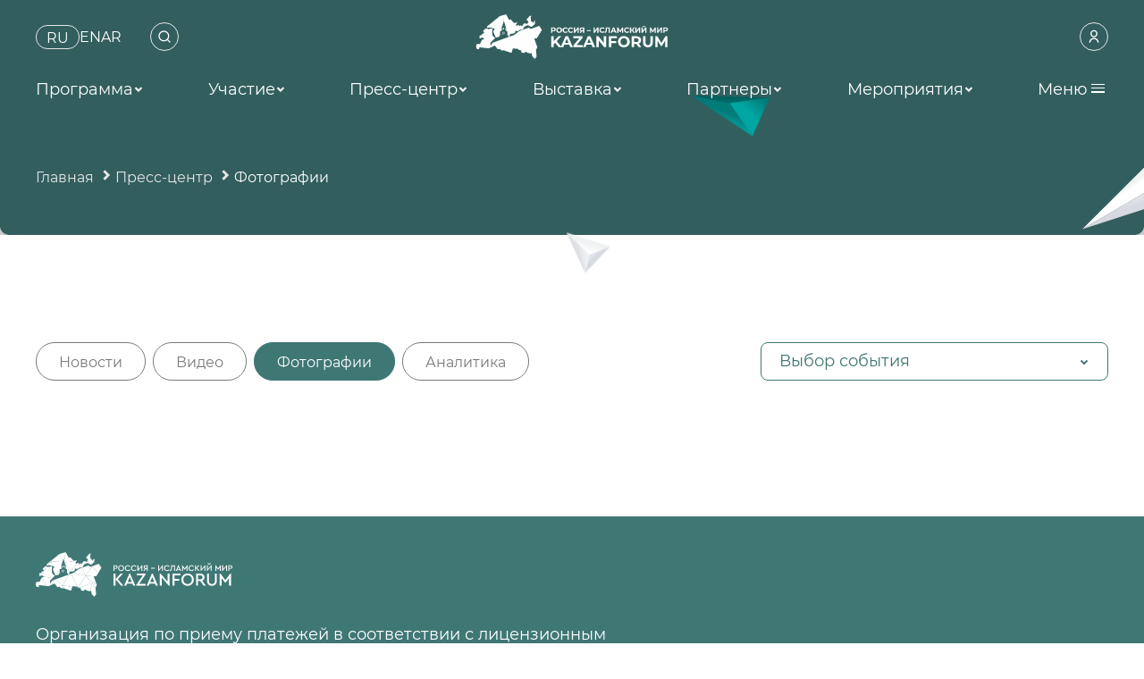

--- FILE ---
content_type: text/html; charset=UTF-8
request_url: https://kazanforum.ru/press-center/photos/kazansummut-2018/?PAGEN_1=8
body_size: 61250
content:
<!DOCTYPE html>
<html lang="ru">
<head>
    <meta name="google-site-verification" content="Wm-OAfUYVzI2wBtvGMgSPI5c4_pu74pRQqizdlvLG2U"/>
    <meta http-equiv="x-ua-compatible" content="ie=edge">
    <meta name="viewport" content="width=device-width, initial-scale=1, shrink-to-fit=no">
    <meta property="og:image" content="https://kazanforum.ru/upload/logo og.jpg">

    <title></title>

    <link as="font" crossorigin href="/local/templates/kazansummit/fonts/ElMessiri-Regular.woff2" rel="preload"
          type="font/woff2"/>
    <link as="font" crossorigin href="/local/templates/kazansummit/fonts/ElMessiri-Bold.woff2" rel="preload"
          type="font/woff2"/>
    <meta http-equiv="Content-Type" content="text/html; charset=UTF-8" />
<link href="/local/js/custom/fonts/elmessiri/style.css?1740574891761" type="text/css"  data-template-style="true"  rel="stylesheet" />
<link href="/local/js/custom/fancybox3/jquery.fancybox.css?174057489117412" type="text/css"  data-template-style="true"  rel="stylesheet" />
<link href="/local/templates/kazansummit/css1/vendor.css?1740574890145468" type="text/css"  data-template-style="true"  rel="stylesheet" />
<link href="/local/templates/kazansummit/css1/main.css?1764768695262866" type="text/css"  data-template-style="true"  rel="stylesheet" />
<link href="/local/templates/kazansummit/assets/css/new.css?1740574890795" type="text/css"  data-template-style="true"  rel="stylesheet" />
<link href="/local/templates/kazansummit/components/bitrix/main.site.selector/header/style.css?17405748901785" type="text/css"  data-template-style="true"  rel="stylesheet" />
<link href="/local/templates/kazansummit/components/bitrix/search.form/header/style.css?17405748902481" type="text/css"  data-template-style="true"  rel="stylesheet" />
<link href="/local/js/custom/swiper/swiper-bundle.css?174057489118624" type="text/css"  data-template-style="true"  rel="stylesheet" />
<link href="/local/templates/kazansummit/template_styles.css?174418887528647" type="text/css"  data-template-style="true"  rel="stylesheet" />
<script>if(!window.BX)window.BX={};if(!window.BX.message)window.BX.message=function(mess){if(typeof mess==='object'){for(let i in mess) {BX.message[i]=mess[i];} return true;}};</script>
<script>(window.BX||top.BX).message({"JS_CORE_LOADING":"Загрузка...","JS_CORE_NO_DATA":"- Нет данных -","JS_CORE_WINDOW_CLOSE":"Закрыть","JS_CORE_WINDOW_EXPAND":"Развернуть","JS_CORE_WINDOW_NARROW":"Свернуть в окно","JS_CORE_WINDOW_SAVE":"Сохранить","JS_CORE_WINDOW_CANCEL":"Отменить","JS_CORE_WINDOW_CONTINUE":"Продолжить","JS_CORE_H":"ч","JS_CORE_M":"м","JS_CORE_S":"с","JSADM_AI_HIDE_EXTRA":"Скрыть лишние","JSADM_AI_ALL_NOTIF":"Показать все","JSADM_AUTH_REQ":"Требуется авторизация!","JS_CORE_WINDOW_AUTH":"Войти","JS_CORE_IMAGE_FULL":"Полный размер"});</script>

<script src="/bitrix/js/main/core/core.js?1745841423498479"></script>

<script>BX.Runtime.registerExtension({"name":"main.core","namespace":"BX","loaded":true});</script>
<script>BX.setJSList(["\/bitrix\/js\/main\/core\/core_ajax.js","\/bitrix\/js\/main\/core\/core_promise.js","\/bitrix\/js\/main\/polyfill\/promise\/js\/promise.js","\/bitrix\/js\/main\/loadext\/loadext.js","\/bitrix\/js\/main\/loadext\/extension.js","\/bitrix\/js\/main\/polyfill\/promise\/js\/promise.js","\/bitrix\/js\/main\/polyfill\/find\/js\/find.js","\/bitrix\/js\/main\/polyfill\/includes\/js\/includes.js","\/bitrix\/js\/main\/polyfill\/matches\/js\/matches.js","\/bitrix\/js\/ui\/polyfill\/closest\/js\/closest.js","\/bitrix\/js\/main\/polyfill\/fill\/main.polyfill.fill.js","\/bitrix\/js\/main\/polyfill\/find\/js\/find.js","\/bitrix\/js\/main\/polyfill\/matches\/js\/matches.js","\/bitrix\/js\/main\/polyfill\/core\/dist\/polyfill.bundle.js","\/bitrix\/js\/main\/core\/core.js","\/bitrix\/js\/main\/polyfill\/intersectionobserver\/js\/intersectionobserver.js","\/bitrix\/js\/main\/lazyload\/dist\/lazyload.bundle.js","\/bitrix\/js\/main\/polyfill\/core\/dist\/polyfill.bundle.js","\/bitrix\/js\/main\/parambag\/dist\/parambag.bundle.js"]);
</script>
<script>BX.Runtime.registerExtension({"name":"jquery3","namespace":"window","loaded":true});</script>
<script>BX.Runtime.registerExtension({"name":"custom.fonts.elmessiri","namespace":"window","loaded":true});</script>
<script>BX.Runtime.registerExtension({"name":"custom.fancybox3","namespace":"window","loaded":true});</script>
<script>BX.Runtime.registerExtension({"name":"custom.swiper","namespace":"window","loaded":true});</script>
<script>(window.BX||top.BX).message({"LANGUAGE_ID":"ru","FORMAT_DATE":"DD.MM.YYYY","FORMAT_DATETIME":"DD.MM.YYYY HH:MI:SS","COOKIE_PREFIX":"BITRIX_SM","SERVER_TZ_OFFSET":"0","UTF_MODE":"Y","SITE_ID":"s2","SITE_DIR":"\/","USER_ID":"","SERVER_TIME":1768577106,"USER_TZ_OFFSET":10800,"USER_TZ_AUTO":"Y","bitrix_sessid":"08b3fc11a94f16bd495d742d3746ead6"});</script>


<script src="/bitrix/js/main/jquery/jquery-3.6.0.min.js?174057483289501"></script>


<script src="/local/js/custom/fancybox3/jquery.fancybox.js?1740574891160667"></script>
<script src="/local/js/custom/fancybox3/jquery.fancybox.customize.js?1740574891700"></script>
<script src="/local/templates/kazansummit/components/bitrix/main.site.selector/header/script.js?1740574890901"></script>
<script src="/local/js/custom/swiper/swiper-bundle.js?1740574891331638"></script>

        <script defer src="/local/templates/kazansummit/assets/js/application.js"></script>
    <script defer src="/local/templates/kazansummit/js/main.js"></script>
    <script src="https://facecast.net/w/js/iframe.js"></script>
    <!--<script>App = new Application()</script>-->
                                    <!-- Google tag (gtag.js) -->
            <script async src="https://www.googletagmanager.com/gtag/js?id=G-7F1WBRRLW7"></script>
            <script> window.dataLayer = window.dataLayer || [];

                function gtag() {
                    dataLayer.push(arguments);
                }

                gtag('js', new Date());
                gtag('config', 'G-7F1WBRRLW7'); </script>
        </head>
<body class="page__body loading ">
    <!-- Yandex.Metrika counter -->
<script type="text/javascript" >
   (function(m,e,t,r,i,k,a){m[i]=m[i]||function(){(m[i].a=m[i].a||[]).push(arguments)};
   m[i].l=1*new Date();k=e.createElement(t),a=e.getElementsByTagName(t)[0],k.async=1,k.src=r,a.parentNode.insertBefore(k,a)})
   (window, document, "script", "https://mc.yandex.ru/metrika/tag.js", "ym");

   ym(88759682, "init", {
        clickmap:true,
        trackLinks:true,
        accurateTrackBounce:true,
        webvisor:true
   });
</script>
<noscript><div><img src="https://mc.yandex.ru/watch/88759682" style="position:absolute; left:-9999px;" alt="" /></div></noscript>
<!-- /Yandex.Metrika counter -->
<div class="preloader">
    <div class="preloader__inner">
        <div class="preloader__logo">
            <div class="preloader__logo-img">
                                    <svg xmlns="http://www.w3.org/2000/svg" xml:space="preserve" width="431mm" height="101mm" version="1.1" style="shape-rendering:geometricPrecision; text-rendering:geometricPrecision; image-rendering:optimizeQuality; fill-rule:evenodd; clip-rule:evenodd"
                         viewBox="0 0 43100 10100"
                         xmlns:xlink="http://www.w3.org/1999/xlink"
                         xmlns:xodm="http://www.corel.com/coreldraw/odm/2003">
 <defs>
     <style type="text/css">
         <![CDATA[
         .fil0 {fill:none}
         .fil8 {fill:#0C7172}
         .fil2 {fill:#15A1A7;fill-rule:nonzero}
         .fil3 {fill:#0B9294;fill-rule:nonzero}
         .fil4 {fill:#0B7B95;fill-rule:nonzero}
         .fil5 {fill:#11737E;fill-rule:nonzero}
         .fil1 {fill:#116A72;fill-rule:nonzero}
         .fil6 {fill:#0C7172;fill-rule:nonzero}
         .fil7 {fill:#165C6A;fill-rule:nonzero}
         ]]>
     </style>
 </defs>
                        <g id="Слой_x0020_1">
                            <metadata id="CorelCorpID_0Corel-Layer"/>
                            <g id="_2214770446784">
                                <rect class="fil0" x="42.06" y="27.5" width="43003.63" height="10054.17"/>
                                <g>
                                    <path class="fil1" d="M17382.64 2278.39c104.92,0 195.95,17.51 273.21,52.53 77.27,34.88 136.75,84.49 178.44,148.83 41.83,64.34 62.67,140.36 62.67,228.33 0,86.85 -20.84,162.73 -62.67,227.63 -41.69,64.75 -101.17,114.51 -178.44,148.83 -77.26,34.46 -168.29,51.56 -273.21,51.56l-238.61 0 0 326.57 -274.04 0 0 -1184.28 512.65 0zm-15.28 634.39c82.4,0 144.94,-17.65 187.88,-53.23 42.8,-35.57 64.2,-86.02 64.2,-151.47 0,-66.43 -21.4,-117.57 -64.2,-153.01 -42.94,-35.57 -105.48,-53.36 -187.88,-53.36l-223.33 0 0 411.07 223.33 0zm1292.54 570.18c-122.85,0 -233.75,-26.54 -332.41,-79.49 -98.67,-53.08 -175.94,-126.04 -231.8,-219.15 -55.87,-92.97 -83.66,-197.61 -83.66,-313.79 0,-116.18 27.79,-220.82 83.66,-313.79 55.86,-93.11 133.13,-166.07 231.8,-219.15 98.66,-52.95 209.56,-79.49 332.41,-79.49 122.98,0 233.46,26.54 331.58,79.49 98.11,53.08 175.37,126.04 231.79,219.15 56.42,92.97 84.64,197.61 84.64,313.79 0,116.18 -28.22,220.82 -84.64,313.79 -56.42,93.11 -133.68,166.07 -231.79,219.15 -98.12,52.95 -208.6,79.49 -331.58,79.49zm0 -233.46c69.9,0 133.13,-16.13 189.55,-48.23 56.42,-32.1 100.61,-76.98 132.71,-134.52 32.24,-57.53 48.23,-122.85 48.23,-196.22 0,-73.24 -15.99,-138.69 -48.23,-196.22 -32.1,-57.54 -76.29,-102.42 -132.71,-134.52 -56.42,-32.11 -119.65,-48.23 -189.55,-48.23 -69.9,0 -132.99,16.12 -189.42,48.23 -56.42,32.1 -100.75,76.98 -132.85,134.52 -32.1,57.53 -48.22,122.98 -48.22,196.22 0,73.37 16.12,138.69 48.22,196.22 32.1,57.54 76.43,102.42 132.85,134.52 56.43,32.1 119.52,48.23 189.42,48.23zm1419.56 233.46c-120.77,0 -229.86,-26.26 -327.41,-78.65 -97.56,-52.4 -174.27,-125.21 -230.13,-218.18 -55.73,-93.11 -83.66,-198.31 -83.66,-315.6 0,-117.29 27.93,-222.49 83.66,-315.46 55.86,-93.11 132.57,-165.79 230.13,-218.32 97.55,-52.39 207.2,-78.65 329.07,-78.65 102.56,0 195.39,18.06 278.36,54.2 82.82,35.99 152.44,87.96 208.86,155.64l-175.93 162.31c-80.04,-92.41 -179.41,-138.69 -297.81,-138.69 -73.23,0 -138.69,16.12 -196.22,48.23 -57.53,32.1 -102.28,76.98 -134.52,134.52 -32.1,57.53 -48.22,122.98 -48.22,196.22 0,73.37 16.12,138.69 48.22,196.22 32.24,57.54 76.99,102.42 134.52,134.52 57.53,32.1 122.99,48.23 196.22,48.23 118.4,0 217.77,-46.84 297.81,-140.36l175.93 162.31c-56.42,68.79 -126.32,121.32 -209.84,157.45 -83.38,36 -176.49,54.06 -279.04,54.06zm1202.9 0c-120.76,0 -229.85,-26.26 -327.41,-78.65 -97.55,-52.4 -174.26,-125.21 -230.13,-218.18 -55.72,-93.11 -83.66,-198.31 -83.66,-315.6 0,-117.29 27.94,-222.49 83.66,-315.46 55.87,-93.11 132.58,-165.79 230.13,-218.32 97.56,-52.39 207.2,-78.65 329.08,-78.65 102.56,0 195.39,18.06 278.35,54.2 82.83,35.99 152.45,87.96 208.87,155.64l-175.93 162.31c-80.05,-92.41 -179.41,-138.69 -297.81,-138.69 -73.24,0 -138.69,16.12 -196.22,48.23 -57.54,32.1 -102.28,76.98 -134.52,134.52 -32.11,57.53 -48.23,122.98 -48.23,196.22 0,73.37 16.12,138.69 48.23,196.22 32.24,57.54 76.98,102.42 134.52,134.52 57.53,32.1 122.98,48.23 196.22,48.23 118.4,0 217.76,-46.84 297.81,-140.36l175.93 162.31c-56.42,68.79 -126.32,121.32 -209.84,157.45 -83.38,36 -176.49,54.06 -279.05,54.06zm668.16 -1204.57l272.38 0 0 771.55 565.04 -771.55 257.23 0 0 1184.28 -270.71 0 0 -769.74 -565.04 769.74 -258.9 0 0 -1184.28zm2334.66 0l0 1184.28 -270.57 0 0 -314.62 -250.42 0 -209.84 314.62 -289.33 0 247.08 -357.01c-80.04,-32.65 -141.6,-81.99 -184.41,-148 -42.8,-66.01 -64.34,-145.22 -64.34,-237.63 0,-91.44 20.85,-170.1 62.68,-236.11 41.69,-65.87 100.89,-116.73 177.6,-152.17 76.71,-35.57 166.9,-53.36 270.71,-53.36l510.84 0zm-504.03 223.32c-77.83,0 -137.44,18.06 -178.58,54.2 -41.13,35.99 -61.7,89.63 -61.7,160.64 0,68.79 19.73,121.88 59.2,159.12 39.47,37.11 97.56,55.73 174.27,55.73l240.27 0 0 -429.69 -233.46 0zm1131.75 402.73l845.9 0 0 163.98 -845.9 0 0 -163.98zm1471.81 -626.05l272.38 0 0 771.55 565.04 -771.55 257.23 0 0 1184.28 -270.71 0 0 -769.74 -565.04 769.74 -258.9 0 0 -1184.28zm1949.03 1204.57c-120.77,0 -229.86,-26.26 -327.41,-78.65 -97.56,-52.4 -174.27,-125.21 -230.13,-218.18 -55.73,-93.11 -83.66,-198.31 -83.66,-315.6 0,-117.29 27.93,-222.49 83.66,-315.46 55.86,-93.11 132.57,-165.79 230.13,-218.32 97.55,-52.39 207.2,-78.65 329.07,-78.65 102.56,0 195.39,18.06 278.36,54.2 82.82,35.99 152.44,87.96 208.87,155.64l-175.94 162.31c-80.04,-92.41 -179.41,-138.69 -297.81,-138.69 -73.23,0 -138.69,16.12 -196.22,48.23 -57.53,32.1 -102.28,76.98 -134.52,134.52 -32.1,57.53 -48.22,122.98 -48.22,196.22 0,73.37 16.12,138.69 48.22,196.22 32.24,57.54 76.99,102.42 134.52,134.52 57.53,32.1 122.99,48.23 196.22,48.23 118.4,0 217.77,-46.84 297.81,-140.36l175.94 162.31c-56.43,68.79 -126.33,121.32 -209.85,157.45 -83.38,36 -176.49,54.06 -279.04,54.06zm1695.13 -1204.57l0 1184.28 -270.71 0 0 -960.96 -406.07 0 -8.47 247.08c-5.56,168.02 -19.18,304.2 -40.58,408.57 -21.4,104.23 -57.26,184.41 -107.42,240.14 -50.17,55.86 -120.35,83.79 -210.68,83.79 -37.1,0 -82.27,-6.25 -135.35,-18.62l16.95 -231.8c14.73,4.59 30.99,6.81 49.06,6.81 65.45,0 111.17,-38.63 137.02,-115.9 25.98,-77.26 42.38,-198.16 49.05,-362.84l16.96 -480.55 910.24 0zm1097.98 930.53l-549.89 0 -104.92 253.75 -280.86 0 527.94 -1184.28 270.71 0 529.47 1184.28 -287.66 0 -104.79 -253.75zm-86.3 -208.18l-187.88 -453.31 -187.75 453.31 375.63 0zm1713.76 461.93l-1.67 -708.87 -348.53 583.66 -121.88 0 -348.39 -570.18 0 695.39 -257.23 0 0 -1184.28 226.66 0 443.31 735.97 436.49 -735.97 226.66 0 1.67 1184.28 -257.09 0zm1111.6 20.29c-120.76,0 -229.85,-26.26 -327.41,-78.65 -97.55,-52.4 -174.26,-125.21 -230.13,-218.18 -55.72,-93.11 -83.66,-198.31 -83.66,-315.6 0,-117.29 27.94,-222.49 83.66,-315.46 55.87,-93.11 132.58,-165.79 230.13,-218.32 97.56,-52.39 207.21,-78.65 329.08,-78.65 102.56,0 195.39,18.06 278.35,54.2 82.83,35.99 152.45,87.96 208.87,155.64l-175.93 162.31c-80.05,-92.41 -179.41,-138.69 -297.81,-138.69 -73.24,0 -138.69,16.12 -196.22,48.23 -57.54,32.1 -102.28,76.98 -134.52,134.52 -32.11,57.53 -48.23,122.98 -48.23,196.22 0,73.37 16.12,138.69 48.23,196.22 32.24,57.54 76.98,102.42 134.52,134.52 57.53,32.1 122.98,48.23 196.22,48.23 118.4,0 217.76,-46.84 297.81,-140.36l175.93 162.31c-56.42,68.79 -126.32,121.32 -209.84,157.45 -83.38,36 -176.49,54.06 -279.05,54.06zm1126.62 -497.36l-189.42 0 0 477.07 -272.37 0 0 -1184.28 272.37 0 0 478.74 196.23 0 311.28 -478.74 289.33 0 -387.44 571.85 399.26 612.43 -311.29 0 -307.95 -477.07zm747.78 -707.21l272.38 0 0 771.55 565.18 -771.55 257.23 0 0 1184.28 -270.71 0 0 -769.74 -565.18 769.74 -258.9 0 0 -1184.28zm1389.13 0l272.37 0 0 771.55 565.05 -771.55 257.23 0 0 1184.28 -270.71 0 0 -769.74 -565.05 769.74 -258.89 0 0 -1184.28zm546.42 -76.16c-216.51,0 -325.88,-86.3 -328.1,-258.76l187.74 0c2.22,82.27 49.06,123.41 140.36,123.41 45.16,0 79.63,-10.42 103.25,-31.27 23.63,-20.84 36.13,-51.56 37.25,-92.14l187.74 0c-1.11,84.5 -28.77,148.84 -82.82,192.89 -54.2,43.92 -135.91,65.87 -245.42,65.87zm2399 1260.44l-1.66 -708.87 -348.54 583.66 -121.87 0 -348.39 -570.18 0 695.39 -257.23 0 0 -1184.28 226.65 0 443.31 735.97 436.5 -735.97 226.66 0 1.66 1184.28 -257.09 0zm551.57 -1184.28l272.37 0 0 771.55 565.05 -771.55 257.23 0 0 1184.28 -270.71 0 0 -769.74 -565.05 769.74 -258.89 0 0 -1184.28zm1901.63 0c104.93,0 195.95,17.51 273.22,52.53 77.26,34.88 136.74,84.49 178.43,148.83 41.83,64.34 62.67,140.36 62.67,228.33 0,86.85 -20.84,162.73 -62.67,227.63 -41.69,64.75 -101.17,114.51 -178.43,148.83 -77.27,34.46 -168.29,51.56 -273.22,51.56l-238.6 0 0 326.57 -274.05 0 0 -1184.28 512.65 0zm-15.28 634.39c82.41,0 144.94,-17.65 187.88,-53.23 42.8,-35.57 64.21,-86.02 64.21,-151.47 0,-66.43 -21.41,-117.57 -64.21,-153.01 -42.94,-35.57 -105.47,-53.36 -187.88,-53.36l-223.32 0 0 411.07 223.32 0z"/>
                                    <path class="fil1" d="M17393.76 7194.52l-0.83 -411.63 -204.15 342.98 -37.1 0 -204.28 -340.47 0 409.12 -77.41 0 0 -564.91 66.15 0 235.69 397.03 232.35 -397.03 66.15 0 0.84 564.91 -77.41 0zm627.02 -211.37c0,5.83 -0.55,13.62 -1.66,23.34l-347.01 0c4.87,37.66 21.4,67.96 49.61,90.75 28.22,22.93 63.37,34.33 105.34,34.33 51.14,0 92.28,-17.24 123.41,-51.7l42.8 50.03c-19.32,22.65 -43.36,39.88 -72.27,51.69 -28.76,11.82 -60.86,17.79 -96.3,17.79 -45.3,0 -85.33,-9.31 -120.35,-27.79 -34.88,-18.62 -61.98,-44.61 -81.01,-77.96 -19.18,-33.36 -28.63,-71.02 -28.63,-112.98 0,-41.42 9.17,-78.8 27.79,-112.15 18.48,-33.35 44.05,-59.34 76.71,-77.82 32.52,-18.63 69.21,-27.94 110.06,-27.94 40.86,0 77.41,9.31 109.37,27.94 31.97,18.48 56.98,44.47 75.05,77.82 18.06,33.35 27.09,71.57 27.09,114.65zm-211.51 -154.95c-37.1,0 -68.23,11.25 -93.24,33.91 -25.02,22.51 -39.61,52.11 -43.92,88.66l274.33 0c-4.31,-35.99 -18.9,-65.46 -43.92,-88.39 -25.01,-22.79 -56.14,-34.18 -93.25,-34.18zm708.6 185.52l-83.1 0 0 180.8 -77.54 0 0 -180.8 -83.11 0 -117.84 180.8 -92 0 146.89 -221.1 -135.49 -206.65 82.27 0 115.48 180.8 83.8 0 0 -180.8 77.54 0 0 180.8 83.94 0 115.34 -180.8 83.1 0 -135.49 207.48 146.89 220.27 -92 0 -118.68 -180.8zm731.11 112.98l0 167.04 -72.68 0 0 -99.22 -357.42 0 0 99.22 -73.52 0 0 -167.04 22.65 0c27.38,-1.53 46.28,-20.98 56.56,-58.09 10.15,-37.1 17.1,-89.49 20.99,-157.31l6.39 -144.53 331.72 0 0 359.93 65.31 0zm-332.41 -209.84c-2.22,53.92 -6.67,98.39 -13.34,133.55 -6.81,35.3 -19.04,60.73 -36.69,76.29l239.58 0 0 -292.11 -185.52 0 -4.03 82.27zm815.05 -150.09l-207.48 470.55c-18.21,43.5 -39.61,74.21 -64.06,92 -24.46,17.78 -53.92,26.54 -88.39,26.54 -20.98,0 -41.27,-3.34 -61.01,-10.01 -19.59,-6.81 -35.85,-16.53 -48.77,-29.46l33.07 -58.09c22.1,20.99 47.67,31.41 76.71,31.41 18.76,0 34.6,-5 47.25,-14.87 12.65,-10 24.04,-27.1 34.19,-51.28l13.75 -29.88 -188.85 -426.91 80.74 0 149.25 342.14 147.72 -342.14 75.88 0zm79.07 0l77.55 0 0 181.64 243.61 0 0 -181.64 77.54 0 0 427.75 -77.54 0 0 -179.13 -243.61 0 0 179.13 -77.55 0 0 -427.75zm702.21 -4.03c59.06,0 104.5,14.6 135.91,43.64 31.54,29.04 47.25,72.4 47.25,129.94l0 258.2 -73.52 0 0 -56.42c-12.92,19.87 -31.27,35.02 -55.17,45.58 -24.04,10.42 -52.39,15.7 -85.19,15.7 -47.94,0 -86.16,-11.53 -115.06,-34.74 -28.77,-23.07 -43.08,-53.5 -43.08,-91.16 0,-37.66 13.62,-67.96 41.13,-90.75 27.38,-22.93 71.02,-34.32 130.77,-34.32l122.57 0 0 -15.29c0,-33.35 -9.59,-58.92 -29.04,-76.71 -19.32,-17.79 -47.81,-26.68 -85.47,-26.68 -25.29,0 -50.03,4.17 -74.35,12.5 -24.18,8.34 -44.6,19.6 -61.28,33.5l-32.24 -58.09c22.1,-17.79 48.36,-31.27 79.07,-40.72 30.71,-9.45 63.23,-14.18 97.7,-14.18zm-17.79 376.89c29.6,0 55.17,-6.54 76.57,-19.74 21.54,-13.2 37.24,-31.96 46.83,-56.14l0 -59.62 -119.37 0c-65.59,0 -98.53,21.96 -98.53,66.15 0,21.54 8.34,38.49 25.01,50.86 16.68,12.37 39.89,18.49 69.49,18.49zm567.27 -376.89c41.41,0 78.51,9.18 111.31,27.52 32.8,18.2 58.5,43.77 77.13,76.57 18.48,32.94 27.79,70.74 27.79,113.82 0,43.08 -9.31,81.15 -27.79,114.23 -18.63,33.07 -44.33,58.78 -77.13,76.99 -32.8,18.34 -69.9,27.51 -111.31,27.51 -30.72,0 -58.79,-5.97 -84.36,-17.79 -25.57,-11.81 -47.25,-29.04 -64.9,-51.69l0 221.23 -77.54 0 0 -584.36 74.21 0 0 67.82c17.23,-23.62 39.05,-41.55 65.45,-53.64 26.27,-12.09 55.31,-18.21 87.14,-18.21zm-6.54 368.83c27.52,0 52.12,-6.26 73.94,-18.9 21.67,-12.65 38.91,-30.44 51.55,-53.37 12.65,-22.79 19.04,-49.05 19.04,-78.65 0,-29.6 -6.39,-55.87 -19.04,-78.66 -12.64,-22.93 -29.88,-40.44 -51.55,-52.81 -21.82,-12.37 -46.42,-18.62 -73.94,-18.62 -26.82,0 -51.14,6.39 -72.95,19.04 -21.82,12.51 -39.05,30.16 -51.7,52.81 -12.65,22.51 -18.9,48.64 -18.9,78.24 0,29.6 6.12,55.86 18.48,78.65 12.37,22.93 29.6,40.72 51.7,53.37 22.1,12.64 46.55,18.9 73.37,18.9zm518.08 67.81c-42.53,0 -80.6,-9.45 -114.51,-28.21 -33.91,-18.9 -60.45,-44.89 -79.49,-77.96 -19.18,-33.07 -28.63,-70.6 -28.63,-112.56 0,-41.97 9.45,-79.49 28.63,-112.57 19.04,-33.07 45.58,-58.92 79.49,-77.4 33.91,-18.63 71.98,-27.94 114.51,-27.94 42.52,0 80.6,9.31 114.23,27.94 33.63,18.48 60.03,44.33 79.07,77.4 19.04,33.08 28.63,70.6 28.63,112.57 0,41.96 -9.59,79.49 -28.63,112.56 -19.04,33.07 -45.44,59.06 -79.07,77.96 -33.63,18.76 -71.71,28.21 -114.23,28.21zm0 -67.81c27.51,0 52.11,-6.26 73.93,-18.9 21.68,-12.65 38.77,-30.44 51.14,-53.37 12.37,-22.79 18.62,-49.05 18.62,-78.65 0,-29.6 -6.25,-55.87 -18.62,-78.66 -12.37,-22.93 -29.46,-40.44 -51.14,-52.81 -21.82,-12.37 -46.42,-18.62 -73.93,-18.62 -27.38,0 -51.98,6.25 -73.79,18.62 -21.82,12.37 -39.05,29.88 -51.7,52.81 -12.65,22.79 -18.9,49.06 -18.9,78.66 0,29.6 6.25,55.86 18.9,78.65 12.65,22.93 29.88,40.72 51.7,53.37 21.81,12.64 46.41,18.9 73.79,18.9zm765.85 -4.87l0 167.04 -72.68 0 0 -99.22 -357.43 0 0 99.22 -73.51 0 0 -167.04 22.65 0c27.38,-1.53 46.28,-20.98 56.56,-58.09 10.15,-37.1 17.09,-89.49 20.99,-157.31l6.39 -144.53 331.71 0 0 359.93 65.32 0zm-332.41 -209.84c-2.23,53.92 -6.67,98.39 -13.34,133.55 -6.81,35.3 -19.04,60.73 -36.69,76.29l239.58 0 0 -292.11 -185.52 0 -4.03 82.27zm433.3 -150.09l77.54 0 0 181.64 243.62 0 0 -181.64 77.54 0 0 427.75 -77.54 0 0 -179.13 -243.62 0 0 179.13 -77.54 0 0 -427.75zm742.51 145.36c53.78,0.42 94.91,12.79 123.4,37.11 28.63,24.18 42.8,58.37 42.8,102.42 0,46.27 -15.42,81.99 -46.41,107 -30.85,25.02 -75.19,37.25 -132.72,36.69l-179.96 -0.83 0 -427.75 77.54 0 0 144.53 115.35 0.83zm229.99 -145.36l77.4 0 0 427.75 -77.4 0 0 -427.75zm-248.62 369.66c35.02,0.55 61.57,-6.53 79.49,-20.99 18.07,-14.59 27.1,-35.99 27.1,-64.62 0,-27.93 -8.89,-48.36 -26.68,-61.28 -17.65,-12.92 -44.33,-19.59 -79.91,-20.15l-96.72 -1.67 0 167.88 96.72 0.83zm476.94 -369.66l77.55 0 0 311.57 262.23 -311.57 70.18 0 0 427.75 -77.41 0 0 -311.57 -261.53 311.57 -71.02 0 0 -427.75zm200.12 -55.58c-39.75,0 -70.74,-9.59 -92.83,-28.77 -21.96,-19.04 -33.36,-46.55 -33.91,-82.69l52.53 0c0.55,19.88 7.36,36 20.56,48.09 13.21,12.09 30.86,18.06 52.81,18.06 22.1,0 39.89,-5.97 53.37,-18.06 13.34,-12.09 20.42,-28.21 20.98,-48.09l54.06 0c-0.56,36.14 -12.09,63.65 -34.74,82.69 -22.65,19.18 -53.51,28.77 -92.83,28.77zm700.53 50.72c43.5,0 82.97,9.45 118.13,28.35 35.29,18.76 62.81,44.89 82.68,78.24 20.01,33.35 29.88,70.73 29.88,112.15 0,41.96 -9.87,79.62 -29.88,112.98 -19.87,33.35 -47.39,59.48 -82.68,78.24 -35.16,18.9 -74.63,28.35 -118.13,28.35 -37.66,0 -71.7,-5.98 -102.14,-17.79 -30.43,-11.81 -56.14,-29.05 -77.12,-51.7l45.3 -45.16c34.32,33.9 77.96,50.86 130.63,50.86 41.97,0 77.82,-11.95 107.42,-35.99 29.6,-23.91 47.25,-55.17 53.23,-93.95l-214.71 0 0 -57.25 213.04 0c-6.95,-37.11 -25.02,-67.12 -54.06,-90.05 -29.04,-22.79 -63.93,-34.33 -104.92,-34.33 -52.11,0 -95.75,17.23 -130.63,51.7l-45.3 -44.33c20.98,-23.21 46.83,-40.72 77.54,-52.53 30.71,-11.81 64.48,-17.79 101.72,-17.79zm506.68 251.81l-88.66 0 0 180.8 -77.54 0 0 -427.75 77.54 0 0 180.8 90.33 0 138.83 -180.8 83.1 0 -162.17 205.82 173.43 221.93 -91.17 0 -143.69 -180.8zm485 185.66c-42.52,0 -80.6,-9.45 -114.51,-28.21 -33.91,-18.9 -60.45,-44.89 -79.49,-77.96 -19.18,-33.07 -28.63,-70.6 -28.63,-112.56 0,-41.97 9.45,-79.49 28.63,-112.57 19.04,-33.07 45.58,-58.92 79.49,-77.4 33.91,-18.63 71.99,-27.94 114.51,-27.94 42.52,0 80.6,9.31 114.23,27.94 33.63,18.48 60.04,44.33 79.07,77.4 19.04,33.08 28.63,70.6 28.63,112.57 0,41.96 -9.59,79.49 -28.63,112.56 -19.03,33.07 -45.44,59.06 -79.07,77.96 -33.63,18.76 -71.71,28.21 -114.23,28.21zm0 -67.81c27.52,0 52.11,-6.26 73.93,-18.9 21.68,-12.65 38.77,-30.44 51.14,-53.37 12.37,-22.79 18.62,-49.05 18.62,-78.65 0,-29.6 -6.25,-55.87 -18.62,-78.66 -12.37,-22.93 -29.46,-40.44 -51.14,-52.81 -21.82,-12.37 -46.41,-18.62 -73.93,-18.62 -27.38,0 -51.97,6.25 -73.79,18.62 -21.82,12.37 -39.05,29.88 -51.7,52.81 -12.64,22.79 -18.9,49.06 -18.9,78.66 0,29.6 6.26,55.86 18.9,78.65 12.65,22.93 29.88,40.72 51.7,53.37 21.82,12.64 46.41,18.9 73.79,18.9zm334.08 -364.8l77.54 0 0 181.64 243.61 0 0 -181.64 77.55 0 0 427.75 -77.55 0 0 -179.13 -243.61 0 0 179.13 -77.54 0 0 -427.75zm732.78 432.61c-42.53,0 -80.6,-9.45 -114.51,-28.21 -33.91,-18.9 -60.45,-44.89 -79.49,-77.96 -19.18,-33.07 -28.63,-70.6 -28.63,-112.56 0,-41.97 9.45,-79.49 28.63,-112.57 19.04,-33.07 45.58,-58.92 79.49,-77.4 33.91,-18.63 71.98,-27.94 114.51,-27.94 42.52,0 80.6,9.31 114.23,27.94 33.63,18.48 60.03,44.33 79.07,77.4 19.04,33.08 28.63,70.6 28.63,112.57 0,41.96 -9.59,79.49 -28.63,112.56 -19.04,33.07 -45.44,59.06 -79.07,77.96 -33.63,18.76 -71.71,28.21 -114.23,28.21zm0 -67.81c27.51,0 52.11,-6.26 73.93,-18.9 21.68,-12.65 38.77,-30.44 51.14,-53.37 12.37,-22.79 18.62,-49.05 18.62,-78.65 0,-29.6 -6.25,-55.87 -18.62,-78.66 -12.37,-22.93 -29.46,-40.44 -51.14,-52.81 -21.82,-12.37 -46.42,-18.62 -73.93,-18.62 -27.38,0 -51.98,6.25 -73.8,18.62 -21.81,12.37 -39.05,29.88 -51.69,52.81 -12.65,22.79 -18.9,49.06 -18.9,78.66 0,29.6 6.25,55.86 18.9,78.65 12.64,22.93 29.88,40.72 51.69,53.37 21.82,12.64 46.42,18.9 73.8,18.9zm827.13 -364.8l0 427.75 -70.17 0 0 -312.26 -159.82 263.9 -33.91 0 -158.14 -264.74 0 313.1 -71.01 0 0 -427.75 79.9 0 167.88 288.92 172.59 -288.92 72.68 0zm150.92 0l77.55 0 0 311.57 262.23 -311.57 70.18 0 0 427.75 -77.41 0 0 -311.57 -261.53 311.57 -71.02 0 0 -427.75zm901.35 0l0 427.75 -77.41 0 0 -172.74c-46.27,21.54 -92.27,32.38 -137.99,32.38 -53.23,0 -94.36,-12.37 -123.54,-37.24 -29.05,-24.74 -43.5,-61.84 -43.5,-111.32l0 -138.83 77.4 0 0 133.97c0,29.6 9.32,51.97 27.94,66.98 18.48,15.15 44.47,22.65 77.82,22.65 37.66,0 78.24,-9.45 121.87,-28.21l0 -195.39 77.41 0zm536.69 216.38c0,5.83 -0.55,13.62 -1.66,23.34l-347.01 0c4.87,37.66 21.4,67.96 49.61,90.75 28.22,22.93 63.37,34.33 105.34,34.33 51.14,0 92.28,-17.24 123.41,-51.7l42.8 50.03c-19.32,22.65 -43.36,39.88 -72.27,51.69 -28.76,11.82 -60.86,17.79 -96.3,17.79 -45.3,0 -85.33,-9.31 -120.35,-27.79 -34.88,-18.62 -61.98,-44.61 -81.01,-77.96 -19.18,-33.36 -28.63,-71.02 -28.63,-112.98 0,-41.42 9.17,-78.8 27.79,-112.15 18.48,-33.35 44.05,-59.34 76.71,-77.82 32.52,-18.63 69.21,-27.94 110.06,-27.94 40.86,0 77.41,9.31 109.37,27.94 31.97,18.48 56.98,44.47 75.05,77.82 18.06,33.35 27.09,71.57 27.09,114.65zm-211.51 -154.95c-37.1,0 -68.23,11.25 -93.24,33.91 -25.02,22.51 -39.61,52.11 -43.92,88.66l274.33 0c-4.31,-35.99 -18.9,-65.46 -43.92,-88.39 -25.01,-22.79 -56.14,-34.18 -93.25,-34.18zm518.08 371.18c-43.5,0 -82.41,-9.45 -116.6,-28.21 -34.04,-18.9 -60.86,-44.89 -80.18,-77.96 -19.46,-33.07 -29.05,-70.6 -29.05,-112.56 0,-41.97 9.59,-79.49 29.05,-112.57 19.32,-33.07 46.14,-58.92 80.18,-77.4 34.19,-18.63 73.1,-27.94 116.6,-27.94 38.77,0 73.37,7.79 103.81,23.49 30.29,15.56 53.92,38.22 70.59,67.68l-58.92 37.94c-13.48,-20.43 -30.16,-35.72 -50.03,-46 -19.87,-10.15 -41.97,-15.29 -66.15,-15.29 -28.07,0 -53.22,6.25 -75.46,18.62 -22.37,12.37 -39.88,29.88 -52.53,52.81 -12.64,22.79 -18.9,49.06 -18.9,78.66 0,30.15 6.26,56.69 18.9,79.49 12.65,22.93 30.16,40.44 52.53,52.8 22.24,12.51 47.39,18.63 75.46,18.63 24.18,0 46.28,-5.15 66.15,-15.29 19.87,-10.29 36.55,-25.57 50.03,-46l58.92 37.1c-16.67,29.6 -40.3,52.26 -70.59,68.24 -30.44,15.84 -65.04,23.76 -103.81,23.76zm440.66 -185.66l-88.66 0 0 180.8 -77.54 0 0 -427.75 77.54 0 0 180.8 90.33 0 138.83 -180.8 83.1 0 -162.17 205.82 173.43 221.93 -91.16 0 -143.7 -180.8zm316.43 -246.95l77.55 0 0 311.57 262.23 -311.57 70.18 0 0 427.75 -77.4 0 0 -311.57 -261.54 311.57 -71.02 0 0 -427.75zm560.05 0l77.54 0 0 311.57 262.23 -311.57 70.18 0 0 427.75 -77.4 0 0 -311.57 -261.54 311.57 -71.01 0 0 -427.75zm200.11 -55.58c-39.75,0 -70.74,-9.59 -92.83,-28.77 -21.96,-19.04 -33.35,-46.55 -33.91,-82.69l52.53 0c0.56,19.88 7.37,36 20.57,48.09 13.2,12.09 30.85,18.06 52.81,18.06 22.09,0 39.88,-5.97 53.36,-18.06 13.34,-12.09 20.43,-28.21 20.98,-48.09l54.06 0c-0.55,36.14 -12.09,63.65 -34.74,82.69 -22.65,19.18 -53.5,28.77 -92.83,28.77zm1116.89 268.62c0,66.29 -22.1,118.4 -66.15,156.62 -44.2,38.22 -106.31,59.48 -186.5,63.79l0 150.91 -75.88 0 0 -150.91c-80.04,-4.31 -142.16,-25.44 -185.93,-63.37 -43.92,-37.94 -65.74,-90.33 -65.74,-157.04 0,-66.15 21.68,-117.7 65.32,-154.95 43.63,-37.1 105.75,-57.81 186.35,-62.12l0 -167.04 75.88 0 0 167.04c80.19,4.31 142.3,25.16 186.5,62.54 44.05,37.38 66.15,88.94 66.15,154.53zm-503.62 0c0,45.72 14.73,81.58 44.05,107.42 29.32,25.71 72.96,40.58 131.04,44.34l0 -300.18c-58.5,3.76 -102.41,18.21 -131.46,43.5 -29.04,25.29 -43.63,60.31 -43.63,104.92zm250.97 152.59c117.29,-9.17 175.93,-60.04 175.93,-152.59 0,-45.16 -14.73,-80.18 -44.33,-105.2 -29.6,-25.01 -73.51,-39.46 -131.6,-43.22l0 301.01zm545.59 66.98c-42.52,0 -80.6,-9.45 -114.51,-28.21 -33.91,-18.9 -60.45,-44.89 -79.49,-77.96 -19.18,-33.07 -28.63,-70.6 -28.63,-112.56 0,-41.97 9.45,-79.49 28.63,-112.57 19.04,-33.07 45.58,-58.92 79.49,-77.4 33.91,-18.63 71.99,-27.94 114.51,-27.94 42.52,0 80.6,9.31 114.23,27.94 33.63,18.48 60.04,44.33 79.07,77.4 19.04,33.08 28.63,70.6 28.63,112.57 0,41.96 -9.59,79.49 -28.63,112.56 -19.03,33.07 -45.44,59.06 -79.07,77.96 -33.63,18.76 -71.71,28.21 -114.23,28.21zm0 -67.81c27.52,0 52.11,-6.26 73.93,-18.9 21.68,-12.65 38.77,-30.44 51.14,-53.37 12.37,-22.79 18.62,-49.05 18.62,-78.65 0,-29.6 -6.25,-55.87 -18.62,-78.66 -12.37,-22.93 -29.46,-40.44 -51.14,-52.81 -21.82,-12.37 -46.41,-18.62 -73.93,-18.62 -27.38,0 -51.97,6.25 -73.79,18.62 -21.82,12.37 -39.05,29.88 -51.7,52.81 -12.64,22.79 -18.9,49.06 -18.9,78.66 0,29.6 6.26,55.86 18.9,78.65 12.65,22.93 29.88,40.72 51.7,53.37 21.82,12.64 46.41,18.9 73.79,18.9zm560.87 -368.83c41.42,0 78.52,9.18 111.32,27.52 32.79,18.2 58.5,43.77 77.13,76.57 18.48,32.94 27.79,70.74 27.79,113.82 0,43.08 -9.31,81.15 -27.79,114.23 -18.63,33.07 -44.34,58.78 -77.13,76.99 -32.8,18.34 -69.9,27.51 -111.32,27.51 -30.71,0 -58.78,-5.97 -84.35,-17.79 -25.57,-11.81 -47.25,-29.04 -64.9,-51.69l0 221.23 -77.54 0 0 -584.36 74.21 0 0 67.82c17.23,-23.62 39.05,-41.55 65.45,-53.64 26.27,-12.09 55.31,-18.21 87.13,-18.21zm-6.53 368.83c27.52,0 52.12,-6.26 73.93,-18.9 21.68,-12.65 38.91,-30.44 51.56,-53.37 12.65,-22.79 19.04,-49.05 19.04,-78.65 0,-29.6 -6.39,-55.87 -19.04,-78.66 -12.65,-22.93 -29.88,-40.44 -51.56,-52.81 -21.81,-12.37 -46.41,-18.62 -73.93,-18.62 -26.82,0 -51.14,6.39 -72.96,19.04 -21.81,12.51 -39.05,30.16 -51.69,52.81 -12.65,22.51 -18.9,48.64 -18.9,78.24 0,29.6 6.11,55.86 18.48,78.65 12.37,22.93 29.6,40.72 51.7,53.37 22.09,12.64 46.55,18.9 73.37,18.9zm704.57 -364.8l-207.48 470.55c-18.2,43.5 -39.6,74.21 -64.06,92 -24.46,17.78 -53.92,26.54 -88.39,26.54 -20.98,0 -41.27,-3.34 -61,-10.01 -19.6,-6.81 -35.86,-16.53 -48.78,-29.46l33.07 -58.09c22.1,20.99 47.67,31.41 76.71,31.41 18.76,0 34.61,-5 47.25,-14.87 12.65,-10 24.04,-27.1 34.19,-51.28l13.76 -29.88 -188.86 -426.91 80.74 0 149.25 342.14 147.72 -342.14 75.88 0zm572.13 0l0 427.75 -70.18 0 0 -312.26 -159.81 263.9 -33.91 0 -158.14 -264.74 0 313.1 -71.02 0 0 -427.75 79.91 0 167.87 288.92 172.6 -288.92 72.68 0zm601.18 -137.16c73.23,0 130.77,17.51 172.73,52.53 41.97,34.88 62.96,83.11 62.96,144.39 0,61.29 -20.99,109.51 -62.96,144.39 -41.96,35.02 -99.5,52.53 -172.73,52.53l-139.53 0 0 171.07 -80.74 0 0 -564.91 220.27 0zm-2.37 323.66c51.14,0 90.06,-10.98 117.02,-32.66 26.82,-21.82 40.3,-53.22 40.3,-94.08 0,-40.86 -13.48,-72.26 -40.3,-94.08 -26.96,-21.68 -65.88,-32.66 -117.02,-32.66l-137.16 0 0 253.48 137.16 0zm518.91 246.11c-42.52,0 -80.6,-9.45 -114.51,-28.21 -33.91,-18.9 -60.45,-44.89 -79.49,-77.96 -19.18,-33.07 -28.63,-70.6 -28.63,-112.56 0,-41.97 9.45,-79.49 28.63,-112.57 19.04,-33.07 45.58,-58.92 79.49,-77.4 33.91,-18.63 71.99,-27.94 114.51,-27.94 42.53,0 80.6,9.31 114.23,27.94 33.63,18.48 60.04,44.33 79.08,77.4 19.03,33.08 28.62,70.6 28.62,112.57 0,41.96 -9.59,79.49 -28.62,112.56 -19.04,33.07 -45.45,59.06 -79.08,77.96 -33.63,18.76 -71.7,28.21 -114.23,28.21zm0 -67.81c27.52,0 52.11,-6.26 73.93,-18.9 21.68,-12.65 38.77,-30.44 51.14,-53.37 12.37,-22.79 18.62,-49.05 18.62,-78.65 0,-29.6 -6.25,-55.87 -18.62,-78.66 -12.37,-22.93 -29.46,-40.44 -51.14,-52.81 -21.82,-12.37 -46.41,-18.62 -73.93,-18.62 -27.38,0 -51.97,6.25 -73.79,18.62 -21.82,12.37 -39.05,29.88 -51.7,52.81 -12.64,22.79 -18.9,49.06 -18.9,78.66 0,29.6 6.26,55.86 18.9,78.65 12.65,22.93 29.88,40.72 51.7,53.37 21.82,12.64 46.41,18.9 73.79,18.9zm520.44 67.81c-43.5,0 -82.41,-9.45 -116.6,-28.21 -34.05,-18.9 -60.87,-44.89 -80.18,-77.96 -19.46,-33.07 -29.05,-70.6 -29.05,-112.56 0,-41.97 9.59,-79.49 29.05,-112.57 19.31,-33.07 46.13,-58.92 80.18,-77.4 34.19,-18.63 73.1,-27.94 116.6,-27.94 38.77,0 73.37,7.79 103.81,23.49 30.29,15.56 53.91,38.22 70.59,67.68l-58.92 37.94c-13.48,-20.43 -30.16,-35.72 -50.03,-46 -19.87,-10.15 -41.97,-15.29 -66.15,-15.29 -28.07,0 -53.22,6.25 -75.46,18.62 -22.37,12.37 -39.88,29.88 -52.53,52.81 -12.64,22.79 -18.9,49.06 -18.9,78.66 0,30.15 6.26,56.69 18.9,79.49 12.65,22.93 30.16,40.44 52.53,52.8 22.24,12.51 47.39,18.63 75.46,18.63 24.18,0 46.28,-5.15 66.15,-15.29 19.87,-10.29 36.55,-25.57 50.03,-46l58.92 37.1c-16.68,29.6 -40.3,52.26 -70.59,68.24 -30.44,15.84 -65.04,23.76 -103.81,23.76zm454.28 0c-43.49,0 -82.41,-9.45 -116.59,-28.21 -34.05,-18.9 -60.87,-44.89 -80.19,-77.96 -19.45,-33.07 -29.04,-70.6 -29.04,-112.56 0,-41.97 9.59,-79.49 29.04,-112.57 19.32,-33.07 46.14,-58.92 80.19,-77.4 34.18,-18.63 73.1,-27.94 116.59,-27.94 38.77,0 73.38,7.79 103.81,23.49 30.3,15.56 53.92,38.22 70.6,67.68l-58.93 37.94c-13.47,-20.43 -30.15,-35.72 -50.02,-46 -19.88,-10.15 -41.97,-15.29 -66.15,-15.29 -28.07,0 -53.23,6.25 -75.46,18.62 -22.38,12.37 -39.89,29.88 -52.53,52.81 -12.65,22.79 -18.9,49.06 -18.9,78.66 0,30.15 6.25,56.69 18.9,79.49 12.64,22.93 30.15,40.44 52.53,52.8 22.23,12.51 47.39,18.63 75.46,18.63 24.18,0 46.27,-5.15 66.15,-15.29 19.87,-10.29 36.55,-25.57 50.02,-46l58.93 37.1c-16.68,29.6 -40.3,52.26 -70.6,68.24 -30.43,15.84 -65.04,23.76 -103.81,23.76zm274.46 -432.61l77.55 0 0 311.57 262.23 -311.57 70.18 0 0 427.75 -77.41 0 0 -311.57 -261.53 311.57 -71.02 0 0 -427.75zm560.05 0l77.54 0 0 311.57 262.23 -311.57 70.18 0 0 427.75 -77.4 0 0 -311.57 -261.54 311.57 -71.01 0 0 -427.75zm777.1 0l77.55 0 0 311.57 262.23 -311.57 70.18 0 0 427.75 -77.41 0 0 -311.57 -261.53 311.57 -71.02 0 0 -427.75zm963.47 432.61c-43.5,0 -82.41,-9.45 -116.59,-28.21 -34.05,-18.9 -60.87,-44.89 -80.19,-77.96 -19.46,-33.07 -29.04,-70.6 -29.04,-112.56 0,-41.97 9.58,-79.49 29.04,-112.57 19.32,-33.07 46.14,-58.92 80.19,-77.4 34.18,-18.63 73.09,-27.94 116.59,-27.94 38.77,0 73.37,7.79 103.81,23.49 30.29,15.56 53.92,38.22 70.59,67.68l-58.92 37.94c-13.48,-20.43 -30.15,-35.72 -50.03,-46 -19.87,-10.15 -41.97,-15.29 -66.15,-15.29 -28.07,0 -53.22,6.25 -75.46,18.62 -22.37,12.37 -39.88,29.88 -52.53,52.81 -12.64,22.79 -18.89,49.06 -18.89,78.66 0,30.15 6.25,56.69 18.89,79.49 12.65,22.93 30.16,40.44 52.53,52.8 22.24,12.51 47.39,18.63 75.46,18.63 24.18,0 46.28,-5.15 66.15,-15.29 19.88,-10.29 36.55,-25.57 50.03,-46l58.92 37.1c-16.67,29.6 -40.3,52.26 -70.59,68.24 -30.44,15.84 -65.04,23.76 -103.81,23.76zm587.56 -364.79l-156.62 0 0 359.93 -77.41 0 0 -359.93 -156.61 0 0 -67.82 390.64 0 0 67.82zm305.86 -71.85c41.42,0 78.52,9.18 111.32,27.52 32.79,18.2 58.5,43.77 77.12,76.57 18.49,32.94 27.8,70.74 27.8,113.82 0,43.08 -9.31,81.15 -27.8,114.23 -18.62,33.07 -44.33,58.78 -77.12,76.99 -32.8,18.34 -69.9,27.51 -111.32,27.51 -30.71,0 -58.78,-5.97 -84.35,-17.79 -25.57,-11.81 -47.25,-29.04 -64.9,-51.69l0 221.23 -77.54 0 0 -584.36 74.21 0 0 67.82c17.23,-23.62 39.05,-41.55 65.45,-53.64 26.27,-12.09 55.31,-18.21 87.13,-18.21zm-6.53 368.83c27.52,0 52.12,-6.26 73.93,-18.9 21.68,-12.65 38.91,-30.44 51.56,-53.37 12.65,-22.79 19.04,-49.05 19.04,-78.65 0,-29.6 -6.39,-55.87 -19.04,-78.66 -12.65,-22.93 -29.88,-40.44 -51.56,-52.81 -21.81,-12.37 -46.41,-18.62 -73.93,-18.62 -26.82,0 -51.14,6.39 -72.96,19.04 -21.81,12.51 -39.05,30.16 -51.69,52.81 -12.65,22.51 -18.9,48.64 -18.9,78.24 0,29.6 6.11,55.86 18.48,78.65 12.37,22.93 29.6,40.72 51.7,53.37 22.09,12.64 46.55,18.9 73.37,18.9zm483.47 -368.83c59.06,0 104.51,14.6 135.91,43.64 31.55,29.04 47.25,72.4 47.25,129.94l0 258.2 -73.51 0 0 -56.42c-12.93,19.87 -31.27,35.02 -55.17,45.58 -24.04,10.42 -52.39,15.7 -85.19,15.7 -47.94,0 -86.16,-11.53 -115.07,-34.74 -28.76,-23.07 -43.08,-53.5 -43.08,-91.16 0,-37.66 13.62,-67.96 41.14,-90.75 27.38,-22.93 71.01,-34.32 130.77,-34.32l122.57 0 0 -15.29c0,-33.35 -9.59,-58.92 -29.05,-76.71 -19.31,-17.79 -47.8,-26.68 -85.46,-26.68 -25.29,0 -50.03,4.17 -74.35,12.5 -24.18,8.34 -44.61,19.6 -61.28,33.5l-32.24 -58.09c22.09,-17.79 48.36,-31.27 79.07,-40.72 30.71,-9.45 63.23,-14.18 97.69,-14.18zm-17.79 376.89c29.6,0 55.17,-6.54 76.58,-19.74 21.54,-13.2 37.24,-31.96 46.83,-56.14l0 -59.62 -119.38 0c-65.59,0 -98.52,21.96 -98.52,66.15 0,21.54 8.33,38.49 25.01,50.86 16.68,12.37 39.88,18.49 69.48,18.49zm340.48 -372.86l77.54 0 0 181.64 243.61 0 0 -181.64 77.55 0 0 427.75 -77.55 0 0 -179.13 -243.61 0 0 179.13 -77.54 0 0 -427.75zm1033.78 434.14c-56.98,0 -108.4,-12.51 -154.12,-37.52 -45.72,-25.02 -81.57,-59.48 -107.7,-103.67 -26.12,-44.05 -39.19,-93.25 -39.19,-147.59 0,-54.33 13.07,-103.67 39.19,-147.72 26.13,-44.19 61.98,-78.65 107.7,-103.67 45.72,-25.01 97.14,-37.52 154.12,-37.52 56.7,0 107.7,12.51 153.42,37.52 45.86,25.02 81.57,59.34 107.42,103.25 25.85,43.78 38.77,93.25 38.77,148.14 0,54.76 -12.92,104.23 -38.77,148.01 -25.85,43.91 -61.56,78.23 -107.42,103.25 -45.72,25.01 -96.72,37.52 -153.42,37.52zm0 -71.71c41.55,0 78.79,-9.45 111.87,-28.35 33.21,-18.76 59.2,-44.74 78.38,-77.82 19.03,-33.07 28.62,-70.04 28.62,-110.9 0,-40.99 -9.59,-77.96 -28.62,-111.03 -19.18,-33.08 -45.17,-59.06 -78.38,-77.82 -33.08,-18.9 -70.32,-28.35 -111.87,-28.35 -41.41,0 -78.94,9.45 -112.57,28.35 -33.63,18.76 -60.03,44.74 -79.07,77.82 -19.04,33.07 -28.63,70.04 -28.63,111.03 0,40.86 9.59,77.83 28.63,110.9 19.04,33.08 45.44,59.06 79.07,77.82 33.63,18.9 71.16,28.35 112.57,28.35zm430.24 -499.59l79.91 0 0 435.81 334.08 -435.81 74.21 0 0 564.91 -79.07 0 0 -434.97 -334.92 434.97 -74.21 0 0 -564.91zm916.78 571.3c-56.56,0 -107.57,-12.51 -153.01,-37.52 -45.44,-25.02 -81.02,-59.34 -106.86,-103.25 -25.85,-43.78 -38.78,-93.25 -38.78,-148.01 0,-54.89 12.93,-104.36 38.78,-148.14 25.84,-43.91 61.56,-78.23 107.28,-103.25 45.72,-25.01 96.86,-37.52 153.28,-37.52 44.19,0 84.49,7.37 121.04,22.1 36.69,14.87 67.82,36.82 93.67,65.87l-52.4 50.72c-42.52,-44.61 -95.61,-66.98 -158.97,-66.98 -41.97,0 -79.91,9.45 -113.82,28.35 -33.91,18.76 -60.45,44.74 -79.49,77.82 -19.18,33.07 -28.63,70.04 -28.63,111.03 0,40.86 9.45,77.83 28.63,110.9 19.04,33.08 45.58,59.06 79.49,77.82 33.91,18.9 71.85,28.35 113.82,28.35 62.95,0 115.89,-22.65 158.97,-67.81l52.4 50.86c-25.85,29.04 -57.12,51 -93.95,66.15 -36.96,15.01 -77.4,22.51 -121.45,22.51z"/>
                                    <g>
                                        <polygon class="fil2" points="6134.14,7477.64 5174.77,7856.6 5408.63,7844.64 5760.41,8185.9 5884.95,8169.57 "/>
                                        <polygon class="fil3" points="6134.14,7477.64 5174.77,7856.6 5408.63,7844.64 5760.41,8185.9 5884.95,8169.57 "/>
                                        <polygon class="fil4" points="6134.14,7477.64 6529.81,8215.25 7963.82,8696.81 7977.74,8701.37 8232.02,7871.4 "/>
                                        <polygon class="fil1" points="6134.14,7477.64 6529.81,8215.25 7963.82,8696.81 7977.74,8701.37 8232.02,7871.4 "/>
                                        <polygon class="fil5" points="6529.76,8215.25 6134.14,7477.64 5885,8169.62 6250.66,8121.49 "/>
                                        <polygon class="fil5" points="6529.76,8215.25 6134.14,7477.64 5885,8169.62 6250.66,8121.49 "/>
                                        <polygon class="fil6" points="12223.75,8824.95 12763.09,6960.97 9736.15,8046.23 10158.43,8148.1 10170.15,8551.99 10647.05,8747.33 10653.2,8749.93 11271.69,8420.87 11480.28,8654.44 11483.21,8657.71 12217.46,8824.66 12222.12,8825.63 "/>
                                        <polygon class="fil7" points="12223.75,8824.95 12763.09,6960.97 9736.15,8046.23 10158.43,8148.1 10170.15,8551.99 10647.05,8747.33 10653.2,8749.93 11271.69,8420.87 11480.28,8654.44 11483.21,8657.71 12217.46,8824.66 12222.12,8825.63 "/>
                                        <polygon class="fil2" points="12763.09,6960.97 13497.62,8240.27 13480.66,8038.45 13773.41,7403 13727.73,7278.45 "/>
                                        <polygon class="fil3" points="12763.09,6960.97 13497.62,8240.27 13480.66,8038.45 13773.41,7403 13727.73,7278.45 "/>
                                        <polygon class="fil4" points="12223.75,8824.95 12763.09,6961.02 13497.62,8240.32 13606.07,9533.12 13195.27,10063 12616.02,9423.03 12479.27,8716.11 "/>
                                        <polygon class="fil1" points="12223.75,8824.95 12763.09,6961.02 13497.62,8240.32 13606.07,9533.12 13195.27,10063 12616.02,9423.03 12479.27,8716.11 "/>
                                        <polygon class="fil2" points="1396.34,5790.65 2476.46,7635.37 772.67,7437.1 718.34,7906.07 452.54,7855.4 148.36,7760.25 42.07,7217.84 43.13,7214.38 195.63,6709.43 922.18,6693.44 1335.78,5815.72 1340.92,5813.56 "/>
                                        <polygon class="fil3" points="1396.34,5790.65 2476.46,7635.37 772.67,7437.1 718.34,7906.07 452.54,7855.4 148.36,7760.25 42.07,7217.84 43.13,7214.38 195.63,6709.43 922.18,6693.44 1335.78,5815.72 1340.92,5813.56 "/>
                                        <polygon class="fil6" points="1396.39,5790.65 2476.55,7635.42 2865.55,7680.66 2897.78,7684.46 3620.31,7363.56 4042.78,6317.21 3745.96,6424.22 3741.58,6425.9 3274.92,7094.54 3274.92,6436.86 3783.76,5928.64 1731.6,5457.22 1859.7,5598.91 "/>
                                        <polygon class="fil7" points="1396.39,5790.65 2476.55,7635.42 2865.55,7680.66 2897.78,7684.46 3620.31,7363.56 4042.78,6317.21 3745.96,6424.22 3741.58,6425.9 3274.92,7094.54 3274.92,6436.86 3783.76,5928.64 1731.6,5457.22 1859.7,5598.91 "/>
                                        <polygon class="fil5" points="3620.31,7363.61 4042.69,6317.21 4397.49,6189.21 6134.09,7477.49 5174.68,7856.6 4858.83,7872.79 4287.4,7069.66 "/>
                                        <polygon class="fil5" points="3620.31,7363.61 4042.69,6317.21 4397.49,6189.21 6134.09,7477.49 5174.68,7856.6 4858.83,7872.79 4287.4,7069.66 "/>
                                        <polygon class="fil5" points="6134.14,7477.64 7494.41,5071.77 8027.89,4879.36 9353.49,7770.91 8285,7698.53 8232.02,7871.4 "/>
                                        <polygon class="fil5" points="6134.14,7477.64 7494.41,5071.77 8027.89,4879.36 9353.49,7770.91 8285,7698.53 8232.02,7871.4 "/>
                                        <polygon class="fil2" points="4397.49,6189.21 6134.09,7477.64 7494.41,5071.72 7486.05,5074.84 7705.03,4450.1 7143.74,4759.76 7154.69,4765.24 7322.85,4847.75 7318.19,4960.19 7437.64,5092.18 "/>
                                        <polygon class="fil3" points="4397.49,6189.21 6134.09,7477.64 7494.41,5071.72 7486.05,5074.84 7705.03,4450.1 7143.74,4759.76 7154.69,4765.24 7322.85,4847.75 7318.19,4960.19 7437.64,5092.18 "/>
                                        <polygon class="fil4" points="8027.98,4879.21 9353.49,7771.01 9596.95,8012.7 9601.28,8013.66 11223.13,5316.34 8610.88,4662.07 8594.41,4674.89 "/>
                                        <polygon class="fil1" points="8027.98,4879.21 9353.49,7771.01 9596.95,8012.7 9601.28,8013.66 11223.13,5316.34 8610.88,4662.07 8594.41,4674.89 "/>
                                        <polygon class="fil5" points="9601.28,8013.71 11223.13,5316.34 12763.09,6960.97 9736.15,8046.23 "/>
                                        <polygon class="fil5" points="9601.28,8013.71 11223.13,5316.34 12763.09,6960.97 9736.15,8046.23 "/>
                                        <polygon class="fil5" points="12763.09,6960.97 13480.81,6605.06 13727.73,7278.45 "/>
                                        <polygon class="fil5" points="12763.09,6960.97 13480.81,6605.06 13727.73,7278.45 "/>
                                        <polygon class="fil2" points="11223.13,5316.34 12763.04,6960.97 13480.81,6605.11 13072.69,5492.04 "/>
                                        <polygon class="fil3" points="11223.13,5316.34 12763.04,6960.97 13480.81,6605.11 13072.69,5492.04 "/>
                                        <path class="fil2" d="M835.3 4986.08l229.44 382.33 1588.33 -2117.64 -481.18 -34.92 -566.66 577.34 -8.12 8.31 294.14 445.24 -442.94 167.1 -4.46 1.78 -222.87 344.48 -371.85 20.12 -13.83 205.86zm1972.57 -1943.62l728.58 -980.88 29.92 -151.3 -1133.33 914.89 188.23 277.52 186.6 -60.23z"/>
                                        <path class="fil3" d="M835.3 4986.08l229.44 382.33 1588.33 -2117.64 -481.18 -34.92 -566.66 577.34 -8.12 8.31 294.14 445.24 -442.94 167.1 -4.46 1.78 -222.87 344.48 -371.85 20.12 -13.83 205.86zm1972.57 -1943.62l728.58 -980.88 29.92 -151.3 -1133.33 914.89 188.23 277.52 186.6 -60.23z"/>
                                        <polygon class="fil5" points="1064.74,5368.41 835.2,4986.13 805.71,5421.87 "/>
                                        <polygon class="fil7" points="1064.74,5368.41 835.2,4986.13 805.71,5421.87 "/>
                                        <polygon class="fil5" points="2807.87,3042.41 3536.45,2061.62 3707.05,3136.32 3017.19,2974.79 "/>
                                        <polygon class="fil5" points="2807.87,3042.41 3536.45,2061.62 3707.05,3136.32 3017.19,2974.79 "/>
                                        <polygon class="fil5" points="1064.74,5368.41 2653.16,3250.77 2767.38,3383.15 3285.87,3276.33 3729.34,3276.33 3741.92,3355.82 3627.94,3880.84 3742.26,4833.49 4015.79,5081.38 4100.18,5612.55 3783.71,5928.64 1731.65,5457.22 1561.81,5269.32 1212.39,5337.86 "/>
                                        <polygon class="fil5" points="1064.74,5368.41 2653.16,3250.77 2767.38,3383.15 3285.87,3276.33 3729.34,3276.33 3741.92,3355.82 3627.94,3880.84 3742.26,4833.49 4015.79,5081.38 4100.18,5612.55 3783.71,5928.64 1731.65,5457.22 1561.81,5269.32 1212.39,5337.86 "/>
                                        <path class="fil6" d="M6195.66 2588.38l0 0.91 0 84.58 86.41 0 0 -68.34 0 -16.24c0,-31.7 -21.52,-47.55 -43.28,-47.55 -21.27,0 -42.65,15.56 -43.13,46.64z"/>
                                        <path class="fil6" d="M6195.66 2588.38l0 0.91 0 84.58 86.41 0 0 -68.34 0 -16.24c0,-31.7 -21.52,-47.55 -43.28,-47.55 -21.27,0 -42.65,15.56 -43.13,46.64z"/>
                                        <path class="fil6" d="M6294.61 3063.4l0.04 -0.04c-16.23,-15.95 -37.6,-23.87 -58.98,-23.87 -43.27,0 -86.5,32.66 -86.5,98.03l0 127.18 0 0.29 0 253.6 173.2 -2.01 0 -379.02c0,-33.14 -11.1,-57.87 -27.76,-74.16z"/>
                                        <path class="fil6" d="M6294.61 3063.4l0.04 -0.04c-16.23,-15.95 -37.6,-23.87 -58.98,-23.87 -43.27,0 -86.5,32.66 -86.5,98.03l0 127.18 0 0.29 0 253.6 173.2 -2.01 0 -379.02c0,-33.14 -11.1,-57.87 -27.76,-74.16z"/>
                                        <polygon class="fil4" points="4015.79,5081.33 4100.13,5612.6 4338.94,5373.93 "/>
                                        <polygon class="fil3" points="4015.79,5081.33 4100.13,5612.6 4338.94,5373.93 "/>
                                        <polygon class="fil4" points="3536.45,2061.62 3707.05,3136.32 4244.66,3262.16 3882.84,3898.52 3879.29,3904.62 4444.37,5253.52 4757.1,5194.44 5431.69,3911.58 5431.69,3867.78 5460.03,3858.22 5780.39,3749.77 5780.39,2900.53 5792.73,2881.9 5839.71,2897.51 6024,2306.73 "/>
                                        <polygon class="fil1" points="3536.45,2061.62 3707.05,3136.32 4244.66,3262.16 3882.84,3898.52 3879.29,3904.62 4444.37,5253.52 4757.1,5194.44 5431.69,3911.58 5431.69,3867.78 5460.03,3858.22 5780.39,3749.77 5780.39,2900.53 5792.73,2881.9 5839.71,2897.51 6024,2306.73 "/>
                                        <polygon class="fil4" points="6633.89,2739.48 6667.52,2857.4 6717.23,2852.02 6724.82,2870.22 6754.74,2941.41 7705.03,4450.1 9151.81,2749.95 8952.33,2414.89 9209.2,1996.4 6520.45,2340.73 "/>
                                        <polygon class="fil1" points="6633.89,2739.48 6667.52,2857.4 6717.23,2852.02 6724.82,2870.22 6754.74,2941.41 7705.03,4450.1 9151.81,2749.95 8952.33,2414.89 9209.2,1996.4 6520.45,2340.73 "/>
                                        <path class="fil6" d="M5559.83 4610.38l0 117.82 89.24 0 0 -117.82c0,-44.66 -23.05,-64.98 -44.57,-64.98 -21.42,0 -44.67,20.32 -44.67,64.98z"/>
                                        <path class="fil6" d="M5559.83 4610.38l0 117.82 89.24 0 0 -117.82c0,-44.66 -23.05,-64.98 -44.57,-64.98 -21.42,0 -44.67,20.32 -44.67,64.98z"/>
                                        <path class="fil6" d="M6704.93 4610.38l0 117.82 89.48 0 0 -117.82c0,-44.66 -23.2,-64.98 -44.71,-64.98 -21.52,0 -44.77,20.32 -44.77,64.98z"/>
                                        <path class="fil6" d="M6704.93 4610.38l0 117.82 89.48 0 0 -117.82c0,-44.66 -23.2,-64.98 -44.71,-64.98 -21.52,0 -44.77,20.32 -44.77,64.98z"/>
                                        <path class="fil6" d="M5869.82 4265.86c0,151.34 123.25,274.4 274.55,274.4 151.29,0 274.4,-123.06 274.4,-274.4 0,-151.2 -123.11,-274.16 -274.4,-274.16 -151.3,0 -274.55,122.96 -274.55,274.16zm99.19 0c0,-96.54 78.62,-174.98 175.36,-174.98 96.54,0 175.07,78.44 175.07,174.98 0,96.54 -78.53,175.07 -175.07,175.07 -96.74,0 -175.36,-78.53 -175.36,-175.07z"/>
                                        <path class="fil6" d="M5869.82 4265.86c0,151.34 123.25,274.4 274.55,274.4 151.29,0 274.4,-123.06 274.4,-274.4 0,-151.2 -123.11,-274.16 -274.4,-274.16 -151.3,0 -274.55,122.96 -274.55,274.16zm99.19 0c0,-96.54 78.62,-174.98 175.36,-174.98 96.54,0 175.07,78.44 175.07,174.98 0,96.54 -78.53,175.07 -175.07,175.07 -96.74,0 -175.36,-78.53 -175.36,-175.07z"/>
                                        <path class="fil6" d="M6505.89 3166.77l0 369.93 131.08 41.21 0 -385.3c0,-67.53 -38.04,-107.98 -74.79,-107.98 -26.03,0 -56.29,21.47 -56.29,82.14z"/>
                                        <path class="fil6" d="M6505.89 3166.77l0 369.93 131.08 41.21 0 -385.3c0,-67.53 -38.04,-107.98 -74.79,-107.98 -26.03,0 -56.29,21.47 -56.29,82.14z"/>
                                        <polygon class="fil6" points="7705.03,4450.1 7705.03,4450.1 7143.74,4759.76 7086.2,4731.57 7086.2,4037.18 7014.59,3847.65 6754.74,3768.45 6751.81,3767.49 6754.74,3755.91 6754.74,2941.41 "/>
                                        <polygon class="fil6" points="7705.03,4450.1 7705.03,4450.1 7143.74,4759.76 7086.2,4731.57 7086.2,4037.18 7014.59,3847.65 6754.74,3768.45 6751.81,3767.49 6754.74,3755.91 6754.74,2941.41 "/>
                                        <path class="fil6" d="M5985.53 3541.74l0.05 -361.67c0,-60.81 -27.52,-82.37 -51.3,-82.37 -32.81,0 -67,40.34 -67,108.07l0 365.18 74.25 -18.35 0.15 -0.05 43.85 -10.81z"/>
                                        <path class="fil6" d="M5985.53 3541.74l0.05 -361.67c0,-60.81 -27.52,-82.37 -51.3,-82.37 -32.81,0 -67,40.34 -67,108.07l0 365.18 74.25 -18.35 0.15 -0.05 43.85 -10.81z"/>
                                        <polygon class="fil6" points="4757.05,5194.44 5431.69,3911.58 5431.69,4757.45 5281.54,4816.53 5281.54,5095.45 5269.87,5097.71 "/>
                                        <polygon class="fil7" points="4757.05,5194.44 5431.69,3911.58 5431.69,4757.45 5281.54,4816.53 5281.54,5095.45 5269.87,5097.71 "/>
                                        <polygon class="fil2" points="10403.58,3556.39 11223.13,5316.34 8610.79,4662.07 9731.15,3789.68 "/>
                                        <polygon class="fil3" points="10403.58,3556.39 11223.13,5316.34 8610.79,4662.07 9731.15,3789.68 "/>
                                        <polygon class="fil2" points="7705.03,4450.1 9151.81,2749.95 9228.03,2497.6 9617.85,2468.83 9705.6,2731.99 9955.84,2594.81 10365.4,3474.45 9907.09,3509.66 9289.7,3872.97 9043.4,3704.67 8863.86,3800.01 8702.67,4295.01 "/>
                                        <polygon class="fil3" points="7705.03,4450.1 9151.81,2749.95 9228.03,2497.6 9617.85,2468.83 9705.6,2731.99 9955.84,2594.81 10365.4,3474.45 9907.09,3509.66 9289.7,3872.97 9043.4,3704.67 8863.86,3800.01 8702.67,4295.01 "/>
                                        <path class="fil5" d="M9955.84 2594.81l409.56 879.64 213.44 -16.38 142.51 -414.98 354.47 -335.69 141.83 -54.42 -622.91 -298.94 -295.72 389.33 -201.35 -226.32 -141.83 77.76zm447.74 961.54l819.6 1759.99 1450.04 -1964.89 -176.37 -84.68 -201.49 72.67 -378.96 -307.98 -1512.82 524.89z"/>
                                        <path class="fil5" d="M9955.84 2594.81l409.56 879.64 213.44 -16.38 142.51 -414.98 354.47 -335.69 141.83 -54.42 -622.91 -298.94 -295.72 389.33 -201.35 -226.32 -141.83 77.76zm447.74 961.54l819.6 1759.99 1450.04 -1964.89 -176.37 -84.68 -201.49 72.67 -378.96 -307.98 -1512.82 524.89z"/>
                                        <polygon class="fil5" points="12673.13,3351.35 14147.62,4624.94 14800.45,3533.48 14188.49,2655.77 "/>
                                        <polygon class="fil5" points="12673.13,3351.35 14147.62,4624.94 14800.45,3533.48 14188.49,2655.77 "/>
                                        <polygon class="fil6" points="11223.13,5316.34 12673.17,3351.35 14147.62,4624.94 13695.89,5380.22 13689.31,5381.57 13072.79,5492.04 "/>
                                        <polygon class="fil7" points="11223.13,5316.34 12673.17,3351.35 14147.62,4624.94 13695.89,5380.22 13689.31,5381.57 13072.79,5492.04 "/>
                                        <polygon class="fil5" points="3536.45,2061.62 3566.37,1910.28 5237.64,561.47 6096.77,2073.49 6024,2306.73 "/>
                                        <polygon class="fil5" points="3536.45,2061.62 3566.37,1910.28 5237.64,561.47 6096.77,2073.49 6024,2306.73 "/>
                                        <polygon class="fil5" points="6430.24,2023.92 6758.2,52.01 6762.42,50.81 6777.89,46.2 6789.75,68.05 7425.68,1251.92 7807.86,1213.64 8543.31,2013.45 9303.53,1842.75 9209.2,1996.45 6520.45,2340.73 "/>
                                        <polygon class="fil5" points="6430.24,2023.92 6758.2,52.01 6762.42,50.81 6777.89,46.2 6789.75,68.05 7425.68,1251.92 7807.86,1213.64 8543.31,2013.45 9303.53,1842.75 9209.2,1996.45 6520.45,2340.73 "/>
                                        <polygon class="fil2" points="5237.69,561.47 6096.77,2073.49 6257.24,1559.03 6258.87,1473.77 6274.72,1453.22 6274.72,1201.77 6221.26,1240.68 6242.88,1174.06 6186.44,1133.28 6256.33,1133.43 6277.89,1067.24 6299.12,1133.52 6368.91,1133.28 6312.52,1174.06 6334.28,1240.68 6280.68,1201.77 6280.68,1446.06 6300.08,1473.34 6298.69,1561.96 6430.24,2023.92 6758.29,52.01 5364.3,459.22 "/>
                                        <polygon class="fil3" points="5237.69,561.47 6096.77,2073.49 6257.24,1559.03 6258.87,1473.77 6274.72,1453.22 6274.72,1201.77 6221.26,1240.68 6242.88,1174.06 6186.44,1133.28 6256.33,1133.43 6277.89,1067.24 6299.12,1133.52 6368.91,1133.28 6312.52,1174.06 6334.28,1240.68 6280.68,1201.77 6280.68,1446.06 6300.08,1473.34 6298.69,1561.96 6430.24,2023.92 6758.29,52.01 5364.3,459.22 "/>
                                        <polygon class="fil2" points="11667.94,1922.05 12287.44,2802.84 11654.97,2485.06 11217.65,2652.98 10594.74,2354.04 10779.28,2110.95 11267.46,2110.95 11277.31,2124.5 11425.53,2329.68 "/>
                                        <polygon class="fil3" points="11667.94,1922.05 12287.44,2802.84 11654.97,2485.06 11217.65,2652.98 10594.74,2354.04 10779.28,2110.95 11267.46,2110.95 11277.31,2124.5 11425.53,2329.68 "/>
                                        <polygon class="fil4" points="12673.13,3351.35 12496.85,3266.77 14188.49,2655.77 "/>
                                        <polygon class="fil3" points="12673.13,3351.35 12496.85,3266.77 14188.49,2655.77 "/>
                                        <polygon class="fil6" points="11667.89,1922.09 12287.34,2802.79 12461.45,2890.3 12470,2894.38 13048.97,2395.63 12858.81,1978.82 12526.06,1603.26 12520.58,1597.07 12349.25,1634 12286.43,719.3 12461.89,382.94 12112.27,368.73 11330.09,1255.28 11347.62,1272.14 11798.92,1701.92 "/>
                                        <polygon class="fil7" points="11667.89,1922.09 12287.34,2802.79 12461.45,2890.3 12470,2894.38 13048.97,2395.63 12858.81,1978.82 12526.06,1603.26 12520.58,1597.07 12349.25,1634 12286.43,719.3 12461.89,382.94 12112.27,368.73 11330.09,1255.28 11347.62,1272.14 11798.92,1701.92 "/>
                                        <polygon class="fil4" points="13048.97,2395.63 12858.81,1978.82 12965.1,1719.5 13217.5,1385.64 13221.44,2247.17 "/>
                                        <polygon class="fil1" points="13048.97,2395.63 12858.81,1978.82 12965.1,1719.5 13217.5,1385.64 13221.44,2247.17 "/>
                                        <polygon class="fil8" points="5780.39,3749.77 5460.03,3858.22 5780.39,3245.73 "/>
                                        <polygon class="fil8" points="5780.39,3749.77 5460.03,3858.22 5780.39,3245.73 "/>
                                    </g>
                                    <g>
                                        <path class="fil1" d="M17505.49 5300.12l-232.78 242.79 0 438.5 -398.88 0 0 -1734.08 398.88 0 0 810 767.96 -810 445.86 0 -718.45 772.92 760.58 961.16 -468.19 0 -554.98 -681.29zm2266.69 309.68l-805.03 0 -153.68 371.61 -411.2 0 772.9 -1734.08 396.36 0 775.43 1734.08 -421.11 0 -153.67 -371.61zm-126.29 -304.73l-275.01 -663.9 -274.92 663.9 549.93 0zm2286.49 349.28l0 327.06 -1516.01 0 0 -260.07 951.23 -1147.06 -931.43 0 0 -326.95 1459.13 0 0 260.07 -948.81 1146.95 985.89 0zm1399.62 -44.55l-805.04 0 -153.67 371.61 -411.21 0 772.91 -1734.08 396.36 0 775.43 1734.08 -421.11 0 -153.67 -371.61zm-126.29 -304.73l-275.02 -663.9 -274.91 663.9 549.93 0zm2472.29 -1057.74l0 1734.08 -329.47 0 -864.55 -1052.9 0 1052.9 -396.35 0 0 -1734.08 331.99 0 862.02 1052.79 0 -1052.79 396.36 0zm812.41 322l0 458.3 802.61 0 0 322.1 -802.61 0 0 631.68 -401.31 0 0 -1734.08 1310.51 0 0 322 -909.2 0zm2004.1 1441.78c-180.04,0 -342.3,-38.8 -486.78,-116.39 -144.48,-77.6 -257.63,-184.59 -339.37,-320.79 -81.74,-136.3 -122.66,-289.47 -122.66,-459.61 0,-170.04 40.92,-323.21 122.66,-459.51 81.74,-136.2 194.89,-243.19 339.37,-320.79 144.48,-77.59 306.74,-116.49 486.78,-116.49 180.04,0 341.9,38.9 485.57,116.49 143.67,77.6 256.83,184.59 339.37,320.79 82.54,136.3 123.87,289.47 123.87,459.51 0,170.14 -41.33,323.31 -123.87,459.61 -82.54,136.2 -195.7,243.19 -339.37,320.79 -143.67,77.59 -305.53,116.39 -485.57,116.39zm0 -341.8c102.35,0 194.89,-23.54 277.44,-70.63 82.54,-47.08 147.41,-112.75 194.49,-196.91 47.08,-84.27 70.62,-180.05 70.62,-287.45 0,-107.3 -23.54,-203.08 -70.62,-287.35 -47.08,-84.26 -111.95,-149.83 -194.49,-196.91 -82.55,-47.09 -175.09,-70.63 -277.44,-70.63 -102.35,0 -194.89,23.54 -277.44,70.63 -82.54,47.08 -147.41,112.65 -194.49,196.91 -47.08,84.27 -70.62,180.05 -70.62,287.35 0,107.4 23.54,203.18 70.62,287.45 47.08,84.16 111.95,149.83 194.49,196.91 82.55,47.09 175.09,70.63 277.44,70.63zm2355.9 312.1l-334.52 -483.05 -19.8 0 -349.28 0 0 483.05 -401.3 0 0 -1734.08 750.58 0c153.67,0 286.93,25.56 400.09,76.79 113.16,51.22 200.25,123.87 261.37,217.93 61.13,94.17 91.64,205.71 91.64,334.53 0,128.82 -30.92,239.86 -92.85,333.12 -61.93,93.35 -149.93,164.79 -263.9,214.29l388.98 557.42 -431.01 0zm-7.47 -1104.83c0,-97.5 -31.43,-172.26 -94.17,-224.2 -62.74,-52.03 -154.38,-78.1 -274.91,-78.1l-327.05 0 0 604.5 327.05 0c120.53,0 212.17,-26.47 274.91,-79.31 62.74,-52.84 94.17,-127.11 94.17,-222.89zm1493.68 1134.53c-247.64,0 -440.51,-68.5 -578.42,-205.61 -137.91,-137.1 -206.82,-332.81 -206.82,-587.11l0 -971.06 401.31 0 0 956.2c0,310.49 128.82,465.78 386.45,465.78 125.49,0 221.26,-37.59 287.34,-112.76 66.08,-75.17 99.11,-192.77 99.11,-353.02l0 -956.2 396.36 0 0 971.06c0,254.3 -68.91,450.01 -206.82,587.11 -137.91,137.11 -330.78,205.61 -578.51,205.61zm2759.73 -29.7l-2.53 -1040.47 -510.32 857.19 -180.85 0 -507.79 -834.86 0 1018.14 -376.56 0 0 -1734.08 332 0 649.04 1077.55 639.14 -1077.55 329.47 0 4.95 1734.08 -376.55 0zm2786.91 -327.06l0 327.06 -1310.51 0 0 -260.07 668.84 -631.77c71.03,-67.7 119.02,-126 143.67,-174.59 24.76,-48.7 37.18,-97.1 37.18,-144.99 0,-69.31 -23.54,-122.56 -70.62,-159.74 -47.08,-37.18 -115.99,-55.77 -206.81,-55.77 -75.98,0 -144.48,14.45 -205.61,43.35 -61.12,28.89 -112.35,72.24 -153.57,130.03l-292.29 -188.23c67.69,-100.73 160.95,-179.64 279.86,-236.63 118.92,-56.98 255.21,-85.47 408.79,-85.47 128.81,0 241.57,21.21 338.16,63.25 96.48,42.03 171.75,101.54 225.4,178.32 53.65,76.79 80.52,167.22 80.52,271.28 0,94.17 -19.9,182.47 -59.5,265.02 -39.61,82.55 -116.39,176.71 -230.36,282.5l-398.88 376.45 745.73 0zm3552.34 0l0 327.06 -1310.51 0 0 -260.07 668.84 -631.77c71.03,-67.7 119.02,-126 143.67,-174.59 24.76,-48.7 37.18,-97.1 37.18,-144.99 0,-69.31 -23.54,-122.56 -70.62,-159.74 -47.08,-37.18 -115.98,-55.77 -206.81,-55.77 -75.98,0 -144.48,14.45 -205.61,43.35 -61.12,28.89 -112.35,72.24 -153.57,130.03l-292.29 -188.23c67.69,-100.73 160.95,-179.64 279.86,-236.63 118.92,-56.98 255.22,-85.47 408.79,-85.47 128.81,0 241.57,21.21 338.16,63.25 96.48,42.03 171.75,101.54 225.4,178.32 53.65,76.79 80.53,167.22 80.53,271.28 0,94.17 -19.91,182.47 -59.51,265.02 -39.61,82.55 -116.39,176.71 -230.36,282.5l-398.88 376.45 745.73 0zm-2437.64 356.76c-180.04,0 -342.4,-38.9 -486.78,-116.39 -144.38,-77.5 -257.74,-184.7 -339.37,-320.79 -81.64,-136.2 -122.66,-289.47 -122.66,-459.61 0,-170.04 41.02,-323.31 122.66,-459.51 81.63,-136.1 194.99,-243.29 339.37,-320.79 144.38,-77.49 306.74,-116.49 486.78,-116.49 180.04,0 341.9,38.9 485.57,116.49 143.67,77.6 256.93,184.69 339.37,320.79 82.44,136.2 123.87,289.47 123.87,459.51 0,170.14 -41.43,323.41 -123.87,459.61 -82.44,136.09 -195.7,243.19 -339.37,320.79 -143.67,77.59 -305.53,116.39 -485.57,116.39zm0 -341.8c102.35,0 194.9,-23.54 277.44,-70.63 82.54,-47.08 147.51,-112.85 194.49,-196.91 46.98,-84.17 70.62,-180.05 70.62,-287.45 0,-107.3 -23.54,-203.08 -70.62,-287.35 -47.08,-84.26 -111.95,-149.83 -194.49,-196.91 -82.54,-47.09 -175.09,-70.63 -277.44,-70.63 -102.35,0 -194.89,23.54 -277.44,70.63 -82.54,47.08 -147.4,112.65 -194.49,196.91 -47.08,84.27 -70.62,180.05 -70.62,287.35 0,107.4 23.64,203.28 70.62,287.45 46.98,84.06 111.95,149.83 194.49,196.91 82.55,47.09 175.09,70.63 277.44,70.63z"/>
                                        <path class="fil1" d="M42449.87 4897.09c110.43,0 210.96,22.23 301.59,66.69 90.63,44.55 162.36,107.6 215.1,189.13 52.74,81.54 79.11,175.91 79.11,283.11 0,115.28 -28.9,216.72 -86.59,304.01 -57.69,87.4 -136.29,154.49 -236.01,201.47 -99.72,46.98 -210.55,70.52 -332.5,70.52 -242.28,0 -431.82,-74.16 -568.62,-222.58 -136.8,-148.32 -205.2,-360.09 -205.2,-635.31 0,-196.11 37.08,-364.24 111.24,-504.27 74.16,-140.14 177.62,-246.43 310.27,-318.97 132.66,-72.44 286.33,-108.72 461.02,-108.72 92.34,0 180.95,10.31 265.82,30.92 84.87,20.61 156.9,49.81 216.31,87.7l-148.32 294.22c-85.77,-57.7 -193.68,-86.49 -323.91,-86.49 -146.7,0 -262.89,42.84 -348.56,128.52 -85.68,85.68 -131.85,210.15 -138.42,373.32 102.14,-102.24 244.7,-153.27 427.67,-153.27zm-81.53 815.76c85.68,0 155.29,-23.03 208.84,-69.21 53.54,-46.17 80.32,-108.81 80.32,-187.92 0,-79.11 -26.78,-142.16 -80.32,-189.04 -53.55,-46.98 -124.88,-70.52 -213.79,-70.52 -87.39,0 -159.13,24.35 -215.1,72.95 -56.07,48.59 -84.06,110.83 -84.06,186.61 0,75.88 27.18,137.61 81.53,185.4 54.46,47.79 128.62,71.73 222.58,71.73z"/>
                                    </g>
                                    <path class="fil1" d="M17066.91 7820.85l0 569.9 -80.6 0 0 -499.03 -128.55 0 0 -70.87 209.15 0zm552.67 319.21l407.04 0 0 54.47 -407.04 0 0 -54.47zm622.72 -319.21l0 569.9 -80.6 0 0 -499.03 -128.55 0 0 -70.87 209.15 0zm-650.37 499.03l0 70.87 -409.4 0 0 -55.31 231.94 -223.87c28.21,-27.24 47.25,-50.59 56.97,-70.46 9.87,-19.87 14.73,-39.74 14.73,-59.89 0,-29.74 -10.42,-52.95 -31.4,-69.49 -20.85,-16.68 -50.86,-24.87 -89.91,-24.87 -62.96,0 -111.6,20.56 -145.78,61.84l-55.31 -48.09c22.23,-27.1 51.42,-48.22 87.55,-63.37 35.99,-15.28 76.29,-22.79 120.9,-22.79 59.62,0 107.14,14.18 142.44,42.67 35.3,28.49 52.95,67.12 52.95,116.03 0,30.44 -6.53,59.21 -19.6,86.3 -13.06,27.1 -37.66,58.09 -74.07,92.83l-174.26 167.6 292.25 0zm1190.12 -499.03l0 55.44 -230.41 514.46 -86.3 0 225.55 -499.03 -260.57 0 0 101.72 -78.1 0 0 -172.59 429.83 0zm868.55 569.9l-0.69 -415.23 -206.09 346.03 -37.39 0 -205.95 -343.53 0 412.73 -78.1 0 0 -569.9 66.71 0 237.63 400.64 234.58 -400.64 66.71 0 0.83 569.9 -78.24 0zm626.05 -142.44l-302.81 0 -62.67 142.44 -83.94 0 258.06 -569.9 80.6 0 258.9 569.9 -85.46 0 -62.68 -142.44zm-28.49 -65.17l-122.98 -279.19 -122.85 279.19 245.83 0zm665.94 -362.29l0 569.9 -79.77 0 0 -166.06 -157.17 0c-9.73,0 -17.1,-0.28 -21.96,-0.84l-113.95 166.9 -86.3 0 126.18 -180.65c-40.72,-13.62 -71.99,-36.28 -93.66,-68.1 -21.68,-31.68 -32.52,-70.32 -32.52,-115.9 0,-64.62 20.7,-114.92 62.25,-151.06 41.56,-36.13 97.56,-54.19 168.16,-54.19l228.74 0zm-377.02 204.42c0,42.24 12.37,74.76 37.1,97.28 24.74,22.51 61.15,33.76 109.51,33.76l150.64 0 0 -264.59 -145.78 0c-48.78,0 -86.3,11.4 -112.28,34.19 -26.13,22.79 -39.19,55.86 -39.19,99.36zm1124.25 294.61l0 70.87 -409.4 0 0 -55.31 231.94 -223.87c28.21,-27.24 47.24,-50.59 56.97,-70.46 9.87,-19.87 14.73,-39.74 14.73,-59.89 0,-29.74 -10.42,-52.95 -31.4,-69.49 -20.85,-16.68 -50.87,-24.87 -89.92,-24.87 -62.95,0 -111.59,20.56 -145.77,61.84l-55.31 -48.09c22.23,-27.1 51.42,-48.22 87.55,-63.37 35.99,-15.28 76.29,-22.79 120.9,-22.79 59.62,0 107.14,14.18 142.44,42.67 35.3,28.49 52.95,67.12 52.95,116.03 0,30.44 -6.53,59.21 -19.6,86.3 -13.06,27.1 -37.66,58.09 -74.07,92.83l-174.26 167.6 292.25 0zm297.25 77.41c-45.16,0 -85.19,-11.54 -120.07,-34.61 -35.02,-23.07 -62.67,-56.56 -82.68,-100.61 -20.15,-43.91 -30.16,-96.03 -30.16,-156.2 0,-60.31 10.01,-112.43 30.16,-156.34 20.01,-43.91 47.66,-77.54 82.68,-100.47 34.88,-23.07 74.91,-34.61 120.07,-34.61 44.47,0 84.22,11.54 119.23,34.61 35.02,22.93 62.54,56.56 82.55,100.47 20.15,43.91 30.16,96.03 30.16,156.34 0,60.17 -10.01,112.29 -30.16,156.2 -20.01,44.05 -47.53,77.54 -82.55,100.61 -35.01,23.07 -74.76,34.61 -119.23,34.61zm0 -72.41c45.58,0 81.99,-18.76 109.37,-56.28 27.51,-37.38 41.13,-91.72 41.13,-162.73 0,-71.15 -13.62,-125.35 -41.13,-162.87 -27.38,-37.38 -63.79,-56.14 -109.37,-56.14 -46.14,0 -82.96,18.76 -110.34,56.14 -27.38,37.52 -41.13,91.72 -41.13,162.87 0,71.01 13.75,125.35 41.13,162.73 27.38,37.52 64.2,56.28 110.34,56.28zm708.18 -5l0 70.87 -409.4 0 0 -55.31 231.94 -223.87c28.21,-27.24 47.25,-50.59 56.98,-70.46 9.86,-19.87 14.73,-39.74 14.73,-59.89 0,-29.74 -10.43,-52.95 -31.41,-69.49 -20.85,-16.68 -50.86,-24.87 -89.91,-24.87 -62.95,0 -111.59,20.56 -145.78,61.84l-55.31 -48.09c22.24,-27.1 51.42,-48.22 87.55,-63.37 35.99,-15.28 76.29,-22.79 120.9,-22.79 59.62,0 107.15,14.18 142.45,42.67 35.29,28.49 52.94,67.12 52.94,116.03 0,30.44 -6.53,59.21 -19.59,86.3 -13.07,27.1 -37.66,58.09 -74.07,92.83l-174.27 167.6 292.25 0zm310.18 -275.16c37.52,0 71.01,7.09 100.61,21.27 29.6,14.03 52.81,34.32 69.62,60.59 16.82,26.26 25.16,56.56 25.16,90.74 0,35.86 -8.76,67.4 -26.41,94.5 -17.65,27.1 -41.83,48.08 -72.54,63.09 -30.57,14.87 -64.9,22.38 -102.97,22.38 -76.44,0 -135.5,-24.74 -177.05,-74.07 -41.41,-49.48 -62.26,-119.38 -62.26,-210.12 0,-63.51 11.26,-117.57 33.77,-162.32 22.52,-44.75 54.06,-78.79 94.5,-101.72 40.44,-23.07 87.55,-34.61 141.19,-34.61 27.66,0 53.78,2.78 78.24,8.48 24.32,5.7 45.58,14.04 63.37,24.88l-30.85 63.5c-27.1,-17.92 -63.51,-26.96 -109.09,-26.96 -59.2,0 -105.62,18.35 -139.25,55.04 -33.63,36.54 -50.44,89.91 -50.44,159.95 0,8.61 0.28,15.42 0.83,20.29 16.26,-24.32 38.64,-42.94 67.12,-55.73 28.49,-12.78 60.73,-19.18 96.45,-19.18zm-9.73 286.56c37.38,0 67.82,-10.01 91.16,-30.02 23.35,-20.15 35.02,-46.97 35.02,-80.6 0,-33.63 -11.81,-60.45 -35.43,-80.19 -23.63,-19.87 -55.17,-29.74 -94.78,-29.74 -25.57,0 -48.22,4.87 -67.96,14.59 -19.87,9.87 -35.29,23.07 -46.41,39.89 -11.12,16.81 -16.68,35.57 -16.68,56.28 0,20.01 5.28,38.36 15.85,54.89 10.56,16.54 25.98,29.88 46.41,39.89 20.29,10 44.61,15.01 72.82,15.01z"/>
                                </g>
                            </g>
                        </g>
</svg>




                            </div>
        </div>
    </div>
</div>
<div class="site-container">
    <header class=" header header-new  ">
        <div class="container">
            <div class="mobile burger-menu-mobile visually-hidden animate__animated" data-menu>
                <div class="container">
                    <div class="burger-menu-mobile__wrap">
                            <div class="burger-menu-mobile__links-wrap">
                    <div class="burger-menu-mobile__link-wrapper">
            <div class="burger-menu-mobile__link-title">
                <span class="title-icon">
                  <svg width="20" height="20" viewBox="0 0 20 20" fill="none" xmlns="http://www.w3.org/2000/svg">
<g clip-path="url(#clip0_238_29811)">
<path d="M4.89992 5.83325L9.99992 10.9839L15.0999 5.83325L16.6666 7.41895L9.99992 14.1666L3.33325 7.41895L4.89992 5.83325Z" fill="#7A7A7A"/>
</g>
<defs>
<clipPath id="clip0_238_29811">
<rect width="20" height="20" fill="white"/>
</clipPath>
</defs>
</svg>

                </span>
                <p class="burger-menu-text color color--black">
                    KazanForum                </p>
            </div>
            <div class="dynamic-max-height" data-button-less="" data-button-more="" data-maxheight="0">
                <div class="dynamic-wrap">
                    <div class="burger-menu-mobile__inside-links-wrap">
                                    <a href="/exhibition/about/"><span class="burger-menu-text color color--green"> О форуме</span></a>
                                               <a href="/archive/"><span class="burger-menu-text color color--green"> Архив</span></a>
                                           </div>
                </div>
            </div>
        </div>
                            <div class="burger-menu-mobile__link-wrapper">
            <div class="burger-menu-mobile__link-title">
                <span class="title-icon">
                  <svg width="20" height="20" viewBox="0 0 20 20" fill="none" xmlns="http://www.w3.org/2000/svg">
<g clip-path="url(#clip0_238_29811)">
<path d="M4.89992 5.83325L9.99992 10.9839L15.0999 5.83325L16.6666 7.41895L9.99992 14.1666L3.33325 7.41895L4.89992 5.83325Z" fill="#7A7A7A"/>
</g>
<defs>
<clipPath id="clip0_238_29811">
<rect width="20" height="20" fill="white"/>
</clipPath>
</defs>
</svg>

                </span>
                <p class="burger-menu-text color color--black">
                    Программа                </p>
            </div>
            <div class="dynamic-max-height" data-button-less="" data-button-more="" data-maxheight="0">
                <div class="dynamic-wrap">
                    <div class="burger-menu-mobile__inside-links-wrap">
                                    <a href="/translyatsiya/"><span class="burger-menu-text color color--green"> Трансляции 2025</span></a>
                                               <a href="/program/"><span class="burger-menu-text color color--green"> Деловая программа</span></a>
                                           </div>
                </div>
            </div>
        </div>
                            <div class="burger-menu-mobile__link-wrapper">
            <div class="burger-menu-mobile__link-title">
                <span class="title-icon">
                  <svg width="20" height="20" viewBox="0 0 20 20" fill="none" xmlns="http://www.w3.org/2000/svg">
<g clip-path="url(#clip0_238_29811)">
<path d="M4.89992 5.83325L9.99992 10.9839L15.0999 5.83325L16.6666 7.41895L9.99992 14.1666L3.33325 7.41895L4.89992 5.83325Z" fill="#7A7A7A"/>
</g>
<defs>
<clipPath id="clip0_238_29811">
<rect width="20" height="20" fill="white"/>
</clipPath>
</defs>
</svg>

                </span>
                <p class="burger-menu-text color color--black">
                    Выставки                </p>
            </div>
            <div class="dynamic-max-height" data-button-less="" data-button-more="" data-maxheight="0">
                <div class="dynamic-wrap">
                    <div class="burger-menu-mobile__inside-links-wrap">
                                    <a href="/exhibition/"><span class="burger-menu-text color color--green"> Russia & Islamic World Cooperation Expo</span></a>
                                               <a href="/exhibition/exhibition-plan/"><span class="burger-menu-text color color--green"> План выставки</span></a>
                                               <a href="https://kazanforum.ru/upload/expoRHE2025.pdf"><span class="burger-menu-text color color--green"> Экспоненты</span></a>
                                               <a href="https://ipm.show/"><span class="burger-menu-text color color--green"> International Property Market</span></a>
                                           </div>
                </div>
            </div>
        </div>
                            <div class="burger-menu-mobile__link-wrapper">
            <div class="burger-menu-mobile__link-title">
                <span class="title-icon">
                  <svg width="20" height="20" viewBox="0 0 20 20" fill="none" xmlns="http://www.w3.org/2000/svg">
<g clip-path="url(#clip0_238_29811)">
<path d="M4.89992 5.83325L9.99992 10.9839L15.0999 5.83325L16.6666 7.41895L9.99992 14.1666L3.33325 7.41895L4.89992 5.83325Z" fill="#7A7A7A"/>
</g>
<defs>
<clipPath id="clip0_238_29811">
<rect width="20" height="20" fill="white"/>
</clipPath>
</defs>
</svg>

                </span>
                <p class="burger-menu-text color color--black">
                    Modest Fashion Day                 </p>
            </div>
            <div class="dynamic-max-height" data-button-less="" data-button-more="" data-maxheight="0">
                <div class="dynamic-wrap">
                    <div class="burger-menu-mobile__inside-links-wrap">
                                    <a href="/modest-fashion-day/"><span class="burger-menu-text color color--green"> Modest Fashion Day</span></a>
                                           </div>
                </div>
            </div>
        </div>
                            <div class="burger-menu-mobile__link-wrapper">
            <div class="burger-menu-mobile__link-title">
                <span class="title-icon">
                  <svg width="20" height="20" viewBox="0 0 20 20" fill="none" xmlns="http://www.w3.org/2000/svg">
<g clip-path="url(#clip0_238_29811)">
<path d="M4.89992 5.83325L9.99992 10.9839L15.0999 5.83325L16.6666 7.41895L9.99992 14.1666L3.33325 7.41895L4.89992 5.83325Z" fill="#7A7A7A"/>
</g>
<defs>
<clipPath id="clip0_238_29811">
<rect width="20" height="20" fill="white"/>
</clipPath>
</defs>
</svg>

                </span>
                <p class="burger-menu-text color color--black">
                    Kazan Halal Market                 </p>
            </div>
            <div class="dynamic-max-height" data-button-less="" data-button-more="" data-maxheight="0">
                <div class="dynamic-wrap">
                    <div class="burger-menu-mobile__inside-links-wrap">
                                    <a href="/exhibition-kazan-halal-market/"><span class="burger-menu-text color color--green"> Kazan Halal Market</span></a>
                                           </div>
                </div>
            </div>
        </div>
                            <div class="burger-menu-mobile__link-wrapper">
            <div class="burger-menu-mobile__link-title">
                <span class="title-icon">
                  <svg width="20" height="20" viewBox="0 0 20 20" fill="none" xmlns="http://www.w3.org/2000/svg">
<g clip-path="url(#clip0_238_29811)">
<path d="M4.89992 5.83325L9.99992 10.9839L15.0999 5.83325L16.6666 7.41895L9.99992 14.1666L3.33325 7.41895L4.89992 5.83325Z" fill="#7A7A7A"/>
</g>
<defs>
<clipPath id="clip0_238_29811">
<rect width="20" height="20" fill="white"/>
</clipPath>
</defs>
</svg>

                </span>
                <p class="burger-menu-text color color--black">
                    Услуги для участников                 </p>
            </div>
            <div class="dynamic-max-height" data-button-less="" data-button-more="" data-maxheight="0">
                <div class="dynamic-wrap">
                    <div class="burger-menu-mobile__inside-links-wrap">
                                    <a href="/services-for-participants/"><span class="burger-menu-text color color--green"> Размещение</span></a>
                                               <a href="/services-for-participants/transfer/"><span class="burger-menu-text color color--green"> Транспорт</span></a>
                                           </div>
                </div>
            </div>
        </div>
                            <div class="burger-menu-mobile__link-wrapper">
            <div class="burger-menu-mobile__link-title">
                <span class="title-icon">
                  <svg width="20" height="20" viewBox="0 0 20 20" fill="none" xmlns="http://www.w3.org/2000/svg">
<g clip-path="url(#clip0_238_29811)">
<path d="M4.89992 5.83325L9.99992 10.9839L15.0999 5.83325L16.6666 7.41895L9.99992 14.1666L3.33325 7.41895L4.89992 5.83325Z" fill="#7A7A7A"/>
</g>
<defs>
<clipPath id="clip0_238_29811">
<rect width="20" height="20" fill="white"/>
</clipPath>
</defs>
</svg>

                </span>
                <p class="burger-menu-text color color--black">
                    Мероприятие                </p>
            </div>
            <div class="dynamic-max-height" data-button-less="" data-button-more="" data-maxheight="0">
                <div class="dynamic-wrap">
                    <div class="burger-menu-mobile__inside-links-wrap">
                                    <a href="https://aaoifi.kazanforum.ru"><span class="burger-menu-text color color--green"> Конференция AAOIFI</span></a>
                                               <a href="https://eastcup-kazan.com/ru/cup"><span class="burger-menu-text color color--green"> Футбольный матч</span></a>
                                           </div>
                </div>
            </div>
        </div>
                            <div class="burger-menu-mobile__link-wrapper">
            <div class="burger-menu-mobile__link-title">
                <span class="title-icon">
                  <svg width="20" height="20" viewBox="0 0 20 20" fill="none" xmlns="http://www.w3.org/2000/svg">
<g clip-path="url(#clip0_238_29811)">
<path d="M4.89992 5.83325L9.99992 10.9839L15.0999 5.83325L16.6666 7.41895L9.99992 14.1666L3.33325 7.41895L4.89992 5.83325Z" fill="#7A7A7A"/>
</g>
<defs>
<clipPath id="clip0_238_29811">
<rect width="20" height="20" fill="white"/>
</clipPath>
</defs>
</svg>

                </span>
                <p class="burger-menu-text color color--black">
                    Полезная информация                 </p>
            </div>
            <div class="dynamic-max-height" data-button-less="" data-button-more="" data-maxheight="0">
                <div class="dynamic-wrap">
                    <div class="burger-menu-mobile__inside-links-wrap">
                                    <a href="/helpful-information/"><span class="burger-menu-text color color--green"> Справка об ОИС</span></a>
                                               <a href="/upload/Памятка дресс-код_рус (3).pdf"><span class="burger-menu-text color color--green"> Рекомендации по дресс-коду</span></a>
                                               <a href="/helpful-information/islamic-financial-products/"><span class="burger-menu-text color color--green"> Исламские финансовые продукты</span></a>
                                               <a href="/helpful-information/contacts/"><span class="burger-menu-text color color--green"> Контакты</span></a>
                                               <a href="/upload/Запрещенка_утв.pdf"><span class="burger-menu-text color color--green"> Перечень предметов, запрещённых на территории объектов Форума</span></a>
                                               <a href="/docs/"><span class="burger-menu-text color color--green"> Документы</span></a>
                                               <a href="/archive/"><span class="burger-menu-text color color--green"> Записи деловой программы</span></a>
                                               <a href="/helpful-information/skhema-ploshchadki/"><span class="burger-menu-text color color--green"> Схема площадки</span></a>
                                           </div>
                </div>
            </div>
        </div>
                            <div class="burger-menu-mobile__link-wrapper">
            <div class="burger-menu-mobile__link-title">
                <span class="title-icon">
                  <svg width="20" height="20" viewBox="0 0 20 20" fill="none" xmlns="http://www.w3.org/2000/svg">
<g clip-path="url(#clip0_238_29811)">
<path d="M4.89992 5.83325L9.99992 10.9839L15.0999 5.83325L16.6666 7.41895L9.99992 14.1666L3.33325 7.41895L4.89992 5.83325Z" fill="#7A7A7A"/>
</g>
<defs>
<clipPath id="clip0_238_29811">
<rect width="20" height="20" fill="white"/>
</clipPath>
</defs>
</svg>

                </span>
                <p class="burger-menu-text color color--black">
                    Участие                </p>
            </div>
            <div class="dynamic-max-height" data-button-less="" data-button-more="" data-maxheight="0">
                <div class="dynamic-wrap">
                    <div class="burger-menu-mobile__inside-links-wrap">
                                    <a href="/participation/"><span class="burger-menu-text color color--green"> Условия участия</span></a>
                                               <a href="/participation/speakers-and-experts/pochetnye-gosti-i-spikery/"><span class="burger-menu-text color color--green"> Почетные гости и спикеры</span></a>
                                               <a href="/awards-prizes/"><span class="burger-menu-text color color--green"> Награды и премии</span></a>
                                               <a href="/participation/volunteers/"><span class="burger-menu-text color color--green"> Волонтеры</span></a>
                                               <a href="/participation/quotas/"><span class="burger-menu-text color color--green"> Квотирование</span></a>
                                               <a href="/participation/b2b/"><span class="burger-menu-text color color--green"> B2B</span></a>
                                               <a href="/participation/tsentry-akkreditatsii/"><span class="burger-menu-text color color--green"> Центры аккредитации</span></a>
                                               <a href="/participation/accreditation-procedure/"><span class="burger-menu-text color color--green"> Порядок аккредитации</span></a>
                                           </div>
                </div>
            </div>
        </div>
                            <div class="burger-menu-mobile__link-wrapper">
            <div class="burger-menu-mobile__link-title">
                <span class="title-icon">
                  <svg width="20" height="20" viewBox="0 0 20 20" fill="none" xmlns="http://www.w3.org/2000/svg">
<g clip-path="url(#clip0_238_29811)">
<path d="M4.89992 5.83325L9.99992 10.9839L15.0999 5.83325L16.6666 7.41895L9.99992 14.1666L3.33325 7.41895L4.89992 5.83325Z" fill="#7A7A7A"/>
</g>
<defs>
<clipPath id="clip0_238_29811">
<rect width="20" height="20" fill="white"/>
</clipPath>
</defs>
</svg>

                </span>
                <p class="burger-menu-text color color--black">
                    Пресс-центр                </p>
            </div>
            <div class="dynamic-max-height" data-button-less="" data-button-more="" data-maxheight="0">
                <div class="dynamic-wrap">
                    <div class="burger-menu-mobile__inside-links-wrap">
                                    <a href="/press-center/accreditation-terms-and-conditions/"><span class="burger-menu-text color color--green"> Аккредитация СМИ</span></a>
                                               <a href="/press-center/information-partners-2025/"><span class="burger-menu-text color color--green"> Информационные партнеры</span></a>
                                               <a href="/press-center/photos/photobank-KazanForum-2025/"><span class="burger-menu-text color color--green"> Фотографии</span></a>
                                               <a href="/press-center/videos/"><span class="burger-menu-text color color--green"> Видео</span></a>
                                               <a href="/press-center/news/"><span class="burger-menu-text color color--green"> Новости</span></a>
                                               <a href="/press-center/analytics-2024/"><span class="burger-menu-text color color--green"> Аналитика</span></a>
                                               <a href="/press-center/intervyu/"><span class="burger-menu-text color color--green"> Интервью</span></a>
                                           </div>
                </div>
            </div>
        </div>
                            <div class="burger-menu-mobile__link-wrapper">
            <div class="burger-menu-mobile__link-title">
                <span class="title-icon">
                  <svg width="20" height="20" viewBox="0 0 20 20" fill="none" xmlns="http://www.w3.org/2000/svg">
<g clip-path="url(#clip0_238_29811)">
<path d="M4.89992 5.83325L9.99992 10.9839L15.0999 5.83325L16.6666 7.41895L9.99992 14.1666L3.33325 7.41895L4.89992 5.83325Z" fill="#7A7A7A"/>
</g>
<defs>
<clipPath id="clip0_238_29811">
<rect width="20" height="20" fill="white"/>
</clipPath>
</defs>
</svg>

                </span>
                <p class="burger-menu-text color color--black">
                    Партнеры                </p>
            </div>
            <div class="dynamic-max-height" data-button-less="" data-button-more="" data-maxheight="0">
                <div class="dynamic-wrap">
                    <div class="burger-menu-mobile__inside-links-wrap">
                                    <a href="/partnership/partnery-2025/?erid=2VtzqxJKiCj"><span class="burger-menu-text color color--green"> Партнеры форума</span></a>
                                               <a href="/partnership/become-a-partner/"><span class="burger-menu-text color color--green"> Стать партнером</span></a>
                                               <a href="/partnership/organizatsionnye-partnery-2025/"><span class="burger-menu-text color color--green"> Организационные партнеры</span></a>
                                           </div>
                </div>
            </div>
        </div>
                            <div class="burger-menu-mobile__link-wrapper">
            <div class="burger-menu-mobile__link-title">
                <span class="title-icon">
                  <svg width="20" height="20" viewBox="0 0 20 20" fill="none" xmlns="http://www.w3.org/2000/svg">
<g clip-path="url(#clip0_238_29811)">
<path d="M4.89992 5.83325L9.99992 10.9839L15.0999 5.83325L16.6666 7.41895L9.99992 14.1666L3.33325 7.41895L4.89992 5.83325Z" fill="#7A7A7A"/>
</g>
<defs>
<clipPath id="clip0_238_29811">
<rect width="20" height="20" fill="white"/>
</clipPath>
</defs>
</svg>

                </span>
                <p class="burger-menu-text color color--black">
                    Контакты                </p>
            </div>
            <div class="dynamic-max-height" data-button-less="" data-button-more="" data-maxheight="0">
                <div class="dynamic-wrap">
                    <div class="burger-menu-mobile__inside-links-wrap">
                                    <a href="/helpful-information/contacts/"><span class="burger-menu-text color color--green"> Контакты</span></a>
                                           </div>
                </div>
            </div>
        </div>
                </div>

                    </div>
                </div>
            </div>
            <div class="header__wrap">
                <div class="header__top-row">
                    <button class="circle-button-secondary header__burger-wrapper mobile" aria-expanded=false
                            aria-label="Открыть меню" data-burger>
                        <div class="burger">
                            <span class="burger__line"></span>
                        </div>
                    </button>
                    <div class="header__logo-wrap">

                        <a class="header__logo-link"
                           href="/">
                                                            <svg xmlns="http://www.w3.org/2000/svg" viewBox="0 0 426.15 99.27" height="50"
                                     width="218">
                                    <g id="Layer_2" data-name="Layer 2">
                                        <g id="Layer_1-2" data-name="Layer 1">
                                            <g id="Слой_1">
                                                <path d="M60.37,73.65l-9.5,3.75,2.31-.11,3.49,3.38,1.23-.16,2.47-6.86L73.85,49.81l5.29-1.91L89.57,70.64,79.14,47.9l5.62-2,.16-.12h0L96,37.1l6.67-2.31h0l15-5.2,3.75,3.05,2-.72,1.75.84h0l-1.75-.84,16.77-6.06,6.06,8.7-6.47,10.82-4.48,7.48-.06,0L129.14,54l-18.33-1.74L94.73,79h0l-2.41-2.39h0l-10.59-.72-.52,1.71-2.52,8.23-.14,0L64.3,81l-3.93-7.31L64.3,81,61.53,80l-3.62.48,2.46-6.86ZM175.55,63.44l-3.23,3.38v6.09h-5.55V48.81h5.55V60.07L183,48.81h6.2l-10,10.74,10.57,13.36h-6.5l-7.72-9.47Zm31.51,4.31H195.87l-2.14,5.16H188l10.74-24.1h5.51L215,72.91h-5.85l-2.13-5.16Zm-1.76-4.24-3.82-9.23-3.82,9.23Zm31.78,4.86v4.54H216V69.3l13.22-15.95H216.28V48.81h20.28v3.61l-13.18,16Zm19.45-.62H245.34l-2.13,5.16h-5.72l10.74-24.1h5.51l10.78,24.1h-5.85l-2.14-5.16Zm-1.75-4.24L251,54.28l-3.82,9.23Zm34.36-14.7v24.1h-4.58l-12-14.63V72.91H267V48.81h4.62l12,14.63V48.81Zm11.29,4.48v6.37h11.16v4.47H300.43v8.78h-5.58V48.81h18.22v4.48Zm27.85,20a14.15,14.15,0,0,1-6.76-1.61,12.07,12.07,0,0,1-4.72-4.46,12.86,12.86,0,0,1,0-12.78A12.07,12.07,0,0,1,321.52,50,15,15,0,0,1,335,50a12.3,12.3,0,0,1,0,21.7A14,14,0,0,1,328.28,73.32Zm0-4.75a7.59,7.59,0,0,0,3.86-1,7,7,0,0,0,2.7-2.74,8.61,8.61,0,0,0,0-8,7,7,0,0,0-2.7-2.74,8.07,8.07,0,0,0-7.71,0,7,7,0,0,0-2.7,2.74,8.54,8.54,0,0,0,0,8,7,7,0,0,0,2.7,2.74A7.58,7.58,0,0,0,328.28,68.57ZM361,72.91l-4.65-6.71h-5.13v6.71h-5.58V48.81H356.1a13.39,13.39,0,0,1,5.56,1.07,8.22,8.22,0,0,1,3.64,3,8.32,8.32,0,0,1,1.27,4.64,7.82,7.82,0,0,1-5,7.61L367,72.91Zm-.11-15.36a3.81,3.81,0,0,0-1.3-3.11,5.91,5.91,0,0,0-3.83-1.09h-4.54v8.4h4.54a5.79,5.79,0,0,0,3.83-1.1,3.81,3.81,0,0,0,1.3-3.1Zm20.77,15.77q-5.18,0-8-2.85t-2.88-8.16V48.81h5.58V62.1q0,6.46,5.37,6.47a5,5,0,0,0,4-1.56,7.31,7.31,0,0,0,1.38-4.91V48.81h5.51v13.5q0,5.3-2.88,8.16t-8,2.85ZM420,72.91l0-14.46-7.1,11.91H410.4l-7.06-11.6V72.91h-5.23V48.81h4.61l9,15,8.89-15h4.57l.07,24.1ZM171.85,29.27a6.46,6.46,0,0,1,2.71.52,4,4,0,0,1,1.77,1.47,4.13,4.13,0,0,1,.62,2.27,4.08,4.08,0,0,1-.62,2.25,3.87,3.87,0,0,1-1.77,1.48,6.62,6.62,0,0,1-2.71.51h-2.36V41h-2.72V29.27Zm-.15,6.29a2.84,2.84,0,0,0,1.86-.53,1.82,1.82,0,0,0,.64-1.5,1.85,1.85,0,0,0-.64-1.52,2.84,2.84,0,0,0-1.86-.53h-2.21v4.08Zm12.81,5.65a6.9,6.9,0,0,1-3.29-.79,5.87,5.87,0,0,1-2.3-2.17,6.24,6.24,0,0,1,0-6.22,5.8,5.8,0,0,1,2.3-2.17,7.25,7.25,0,0,1,6.58,0,6.09,6.09,0,0,1,2.3,8.39,6,6,0,0,1-2.3,2.17A6.87,6.87,0,0,1,184.51,41.21Zm0-2.32a3.8,3.8,0,0,0,1.88-.47,3.47,3.47,0,0,0,1.32-1.34,4.26,4.26,0,0,0,0-3.89,3.44,3.44,0,0,0-1.32-1.33,3.92,3.92,0,0,0-3.76,0,3.49,3.49,0,0,0-1.31,1.33,4.18,4.18,0,0,0,0,3.89,3.51,3.51,0,0,0,1.31,1.34A3.83,3.83,0,0,0,184.51,38.89Zm14.07,2.32a6.76,6.76,0,0,1-3.25-.78,5.87,5.87,0,0,1-2.28-2.17,6,6,0,0,1,2.28-8.41,6.81,6.81,0,0,1,3.27-.78,7,7,0,0,1,2.75.53,5.44,5.44,0,0,1,2.07,1.55l-1.74,1.61a3.74,3.74,0,0,0-3-1.38,3.88,3.88,0,0,0-1.94.48,3.43,3.43,0,0,0-1.34,1.33,4.18,4.18,0,0,0,0,3.89,3.45,3.45,0,0,0,1.34,1.34,4,4,0,0,0,1.94.47,3.72,3.72,0,0,0,3-1.39l1.74,1.61a5.44,5.44,0,0,1-2.07,1.56A6.88,6.88,0,0,1,198.58,41.21Zm11.92,0a6.69,6.69,0,0,1-3.24-.78A5.74,5.74,0,0,1,205,38.26,6.3,6.3,0,0,1,205,32a5.78,5.78,0,0,1,2.28-2.16,6.74,6.74,0,0,1,3.26-.78,7,7,0,0,1,2.76.53,5.59,5.59,0,0,1,2.07,1.55l-1.75,1.61a3.73,3.73,0,0,0-2.95-1.38,3.88,3.88,0,0,0-1.94.48,3.43,3.43,0,0,0-1.34,1.33,4.26,4.26,0,0,0,0,3.89,3.45,3.45,0,0,0,1.34,1.34,4,4,0,0,0,1.94.47,3.71,3.71,0,0,0,2.95-1.39l1.75,1.61a5.55,5.55,0,0,1-2.08,1.56A6.88,6.88,0,0,1,210.5,41.21Zm6.62-11.94h2.7v7.65l5.6-7.65H228V41h-2.68V33.38L219.69,41h-2.57Zm23.14,0V41h-2.68V37.89H235.1L233,41h-2.87l2.45-3.54A3.89,3.89,0,0,1,230.77,36a4.65,4.65,0,0,1,0-4.69,4,4,0,0,1,1.76-1.51,6.34,6.34,0,0,1,2.68-.53Zm-5,2.21a2.57,2.57,0,0,0-1.77.54,2,2,0,0,0-.62,1.59,2.08,2.08,0,0,0,.59,1.58,2.43,2.43,0,0,0,1.73.55h2.38V31.48Zm11.21,4h8.39V37.1h-8.39Zm14.59-6.2h2.7v7.65l5.6-7.65h2.55V41h-2.69V33.38L263.63,41h-2.56Zm19.31,11.94a6.75,6.75,0,0,1-3.24-.78,5.74,5.74,0,0,1-2.28-2.17,6.3,6.3,0,0,1,0-6.25,5.78,5.78,0,0,1,2.28-2.16,6.77,6.77,0,0,1,3.26-.78,7,7,0,0,1,2.76.53,5.59,5.59,0,0,1,2.07,1.55l-1.74,1.61a3.76,3.76,0,0,0-2.95-1.38,3.91,3.91,0,0,0-2,.48,3.4,3.4,0,0,0-1.33,1.33,4.18,4.18,0,0,0,0,3.89,3.43,3.43,0,0,0,1.33,1.34,4,4,0,0,0,2,.47,3.74,3.74,0,0,0,2.95-1.39l1.74,1.61a5.47,5.47,0,0,1-2.08,1.56A6.88,6.88,0,0,1,280.38,41.21Zm16.81-11.94V41H294.5V31.48h-4l-.09,2.45a24.57,24.57,0,0,1-.4,4,5,5,0,0,1-1.06,2.38,2.69,2.69,0,0,1-2.09.83A6.12,6.12,0,0,1,285.5,41l.17-2.3a1.73,1.73,0,0,0,.48.07,1.42,1.42,0,0,0,1.36-1.15A14.1,14.1,0,0,0,288,34l.17-4.76Zm10.88,9.22h-5.45l-1,2.52h-2.79L304,29.27h2.68L312,41h-2.85Zm-.86-2.06-1.86-4.49-1.86,4.49Zm17,4.58,0-7-3.45,5.79h-1.21l-3.45-5.65V41h-2.55V29.27h2.24l4.4,7.29,4.32-7.29h2.25l0,11.74Zm11,.2a6.75,6.75,0,0,1-3.24-.78,5.74,5.74,0,0,1-2.28-2.17,6.3,6.3,0,0,1,0-6.25A5.78,5.78,0,0,1,332,29.85a6.74,6.74,0,0,1,3.26-.78,7,7,0,0,1,2.76.53,5.59,5.59,0,0,1,2.07,1.55l-1.75,1.61a3.73,3.73,0,0,0-2.95-1.38,3.9,3.9,0,0,0-1.94.48,3.34,3.34,0,0,0-1.33,1.33,4.18,4.18,0,0,0,0,3.89,3.36,3.36,0,0,0,1.33,1.34,4,4,0,0,0,1.94.47,3.71,3.71,0,0,0,2.95-1.39l1.75,1.61A5.47,5.47,0,0,1,338,40.67a6.88,6.88,0,0,1-2.77.54Zm11.17-4.93H344.5V41h-2.7V29.27h2.7V34h1.95l3.08-4.74h2.87l-3.84,5.67,4,6.07h-3.09l-3.05-4.73Zm7.41-7h2.7v7.65l5.6-7.65h2.55V41H362V33.38L356.36,41h-2.57Zm13.77,0h2.69v7.65l5.6-7.65h2.55V41h-2.68V33.38L370.12,41h-2.56Zm5.41-.76c-2.15,0-3.23-.85-3.25-2.56h1.86c0,.82.49,1.22,1.39,1.22a1.47,1.47,0,0,0,1-.31,1.16,1.16,0,0,0,.37-.91h1.86a2.33,2.33,0,0,1-.82,1.91,3.75,3.75,0,0,1-2.43.65ZM396.75,41l0-7-3.45,5.79h-1.21l-3.46-5.65V41h-2.54V29.27h2.24l4.4,7.29L397,29.27h2.25V41Zm5.46-11.74h2.7v7.65l5.6-7.65h2.55V41h-2.68V33.38L404.78,41h-2.57Zm18.85,0a6.49,6.49,0,0,1,2.71.52,3.88,3.88,0,0,1,2.38,3.74,4,4,0,0,1-.62,2.25,3.9,3.9,0,0,1-1.76,1.48,6.65,6.65,0,0,1-2.71.51h-2.37V41H416V29.27Zm-.15,6.29a2.88,2.88,0,0,0,1.86-.53,1.84,1.84,0,0,0,.63-1.5,1.87,1.87,0,0,0-.63-1.52,2.88,2.88,0,0,0-1.86-.53h-2.22v4.08ZM127,19.15l1-2.57,2.5-3.31,0,8.54-1.71,1.47-5.73,4.95-.09,0-1.72-.87h0l-6.26-3.15-4.34,1.66-1.4.54-3.51,3.33-1.42,4.11-2.11.17-4.54.34-6.12,3.61-2.44-1.67-1.78.94-1.6,4.91-9.89,1.53-5.56,3.07-.57-.28V39.55l-.71-1.88-2.57-.78h0l0-.12V28.69l-.3-.7-.08-.18-.49.05-.33-1.17-1.13-4-.89-3.14L62,15v-.88l-.19-.27V11.45l.53.39-.22-.66.56-.41H62l-.21-.66-.21.66h-.7l.56.41-.21.66.53-.39v2.49l-.16.21V15L60,20.09l-8.51-15,1.26-1,13.81-4h0l.16,0,.11.22L73.17,12,77,11.57l7.29,7.93,7.53-1.7-.93,1.53h0L88.3,23.47l2,3.33L91,24.29,94.9,24l.87,2.61,2.48-1.36,1.41-.77,2,2.24,2.93-3.86,1.83-2.41h4.84l.1.14,1.46,2,2.41-4h0l1.3-2.18L112,12.15l-.17-.17,7.75-8.78,3.47.14-1.74,3.33.62,9.07,1.7-.37,0,.06,3.3,3.72Zm-67,.94-.72,2.31-1.82,5.86L57,28.1l-.12.19V36.7l-3.18,1.08-.28.09v8.82l-1.48.59V50l-.12,0-5.08,1h0l-3.1.59L38,38.24l0-.06,3.59-6.31-5.33-1.25L29.48,29l-2.07.67h0l-1.85.6L23.7,27.54l11.23-9.07-.3,1.5L31,24.83,34.63,20l.3-1.5L51.49,5.11l8.51,15Zm50.81,32.14L129.14,54l4,11h0l2.45,6.67.45,1.24-2.9,6.3.17,2-7.28-12.68L120.73,87l2.53-1.08,1.35,7,5.74,6.34L134.42,94l-1.07-12.81-7.28-12.68L120.73,87h-.07l-7.27-1.66,0,0L111.29,83l-6.13,3.26-.06,0-4.73-1.93-.11-4-4.19-1L94.74,79l16.07-26.73ZM75.94,43.64l-5.56,3.07.11.06,1.67.82,0,1.11L73.29,50,43.16,60.88l-3.51,1.27h0l-2.94,1.06-.05,0L32,69.85V63.33l5-5h0l3.14-3.13,2.36-2.37-3.2-2.9-2.71-2.46L35.54,38l1.13-5.2L36.54,32H32.15L27,33.07l-1.13-1.31-15.75,21L7.86,49l.14-2,3.68-.2,2.21-3.42h0l4.39-1.66-2.92-4.41.08-.09,5.62-5.72,4.77.35-15.75,21-2.56.53L7.86,49l2.27,3.79,1.47-.31,3.46-.68,1.68,1.87h0L18,55l-4.59,1.9L24.13,75.21l3.85.45.32,0,7.16-3.18h0l6.61-2.91,5.67,8,3.13-.16,9.5-3.75h0L73.86,49.81l-.09,0,2.17-6.19Zm-17-9V31.06c0-.6-.27-.82-.51-.82s-.66.4-.66,1.07v3.62l.74-.18h0l.43-.11Zm7.63-5.95h.06l-1.26-2Zm-2.47,2.24v3.66l1.3.41V31.18c0-.67-.38-1.07-.74-1.07S64.06,30.33,64.06,30.93Zm-6.3,10.89a2.72,2.72,0,1,0,2.72-2.72A2.72,2.72,0,0,0,57.76,41.82Zm1,0a1.74,1.74,0,1,1,1.74,1.73A1.74,1.74,0,0,1,58.74,41.82ZM66,45.23V46.4h.89V45.23c0-.44-.23-.64-.44-.64s-.45.2-.45.64Zm-11.35,0V46.4h.89V45.23c0-.44-.23-.64-.44-.64s-.45.2-.45.64ZM62,29.9h0a.85.85,0,0,0-.59-.23.88.88,0,0,0-.86,1V31.9h0v2.51l1.72,0V30.64A1,1,0,0,0,62,29.9Zm-1-4.71h0V26h.86V25.2a.43.43,0,0,0-.43-.47.44.44,0,0,0-.43.47Zm65.09,43.34h0L133.18,65l-7.11,3.53ZM13.42,56.93,24.13,75.21l-16.89-2L6.7,77.9l-2.63-.51-3-.94L0,71.07v0l1.51-5,7.2-.16,4.1-8.7,0,0,.55-.23Z"
                                                      fill="#fefefe"/>
                                            </g>
                                        </g>
                                    </g>
                                </svg>
                                                    </a>
                    </div>
                    <div class="header__elements">
                        <div class="header__languages">
                    <a href="javascript:void(0)" class="header__languages-button circle-button circle-button--active"><span>Ru</span></a>
                    <a href="/en/press-center/photos/kazansummut-2018/?PAGEN_1=8" class="header__languages-button circle-button "><span>En</span></a>
                    <a href="/ar/press-center/photos/kazansummut-2018/?PAGEN_1=8" class="header__languages-button circle-button "><span>AR</span></a>
            </div>
<script>new LangSelector({'areaId':'lang-selector_YscOAb'})</script>

                        <form action="/search/" class="search js-search">
    <button type="button" class="circle-button-secondary header__search search__preview-button">
              <span>
                <svg width="16" height="16" viewBox="0 0 16 16" fill="none" xmlns="http://www.w3.org/2000/svg">
<path d="M12.0206 11.0779L14.8757 13.933L13.9329 14.8758L11.0778 12.0207C10.0512 12.842 8.74925 13.3334 7.33325 13.3334C4.02125 13.3334 1.33325 10.6454 1.33325 7.33337C1.33325 4.02137 4.02125 1.33337 7.33325 1.33337C10.6453 1.33337 13.3333 4.02137 13.3333 7.33337C13.3333 8.74937 12.8419 10.0513 12.0206 11.0779ZM10.6831 10.5832C11.4983 9.74311 11.9999 8.59711 11.9999 7.33337C11.9999 4.75504 9.91159 2.66671 7.33325 2.66671C4.75492 2.66671 2.66659 4.75504 2.66659 7.33337C2.66659 9.91171 4.75492 12 7.33325 12C8.59699 12 9.74298 11.4984 10.5831 10.6832L10.6831 10.5832Z" fill="white"/>
</svg>

              </span>
    </button>
    <div class="search__wrap">
        <label class="search__label">
            <button class="search__submit-button">
                  <span>
                    <svg width="16" height="16" viewBox="0 0 16 16" fill="none" xmlns="http://www.w3.org/2000/svg">
<path d="M12.0206 11.0779L14.8757 13.933L13.9329 14.8758L11.0778 12.0207C10.0512 12.842 8.74925 13.3334 7.33325 13.3334C4.02125 13.3334 1.33325 10.6454 1.33325 7.33337C1.33325 4.02137 4.02125 1.33337 7.33325 1.33337C10.6453 1.33337 13.3333 4.02137 13.3333 7.33337C13.3333 8.74937 12.8419 10.0513 12.0206 11.0779ZM10.6831 10.5832C11.4983 9.74311 11.9999 8.59711 11.9999 7.33337C11.9999 4.75504 9.91159 2.66671 7.33325 2.66671C4.75492 2.66671 2.66659 4.75504 2.66659 7.33337C2.66659 9.91171 4.75492 12 7.33325 12C8.59699 12 9.74298 11.4984 10.5831 10.6832L10.6831 10.5832Z" fill="white"/>
</svg>

                  </span>
            </button>
            <input type="text" class="search-wrap__search" name="q">
            <button class="search__close-btn" type="button">
                <svg width="16" height="16" viewBox="0 0 16 16" fill="none" xmlns="http://www.w3.org/2000/svg">
                    <path d="M8.00047 7.05767L11.3003 3.75781L12.2431 4.70062L8.94327 8.00047L12.2431 11.3003L11.3003 12.2431L8.00047 8.94327L4.70062 12.2431L3.75781 11.3003L7.05767 8.00047L3.75781 4.70062L4.70062 3.75781L8.00047 7.05767Z" fill="black"/>
                </svg>

            </button>
        </label>
    </div>
</form>                        <div class="header__top-row-right-side">
                                                                                               <a href="https://reg.kazanforum.ru/ru" target="_blank"
                                       class="circle-button-secondary">
                                 <span>
                        <svg width="16" height="16" viewBox="0 0 16 16" fill="none" xmlns="http://www.w3.org/2000/svg">
                                <path d="M2.66663 14.6666C2.66663 11.7211 5.05444 9.33329 7.99996 9.33329C10.9455 9.33329 13.3333 11.7211 13.3333 14.6666H12C12 12.4575 10.2091 10.6666 7.99996 10.6666C5.79082 10.6666 3.99996 12.4575 3.99996 14.6666H2.66663ZM7.99996 8.66663C5.78996 8.66663 3.99996 6.87663 3.99996 4.66663C3.99996 2.45663 5.78996 0.666626 7.99996 0.666626C10.21 0.666626 12 2.45663 12 4.66663C12 6.87663 10.21 8.66663 7.99996 8.66663ZM7.99996 7.33329C9.47329 7.33329 10.6666 6.13996 10.6666 4.66663C10.6666 3.19329 9.47329 1.99996 7.99996 1.99996C6.52663 1.99996 5.33329 3.19329 5.33329 4.66663C5.33329 6.13996 6.52663 7.33329 7.99996 7.33329Z"
                                      fill="white"/>
                                </svg>

                                              </span>
                                    </a>
                                                                                                
                        </div>
                    </div>
                </div>
                
<div class="header__bottom-row">
                    <div class="header__dropdown-wrap js-hover-header-el">
            <div class="header__dropdown-text-wrap header__bottom-row-el js-header-interactive-el">
                <a href="/program/" class="header__dropdown-text numbers-text"><span>Программа</span></a>
                <span class="header__dropdown-icon">
              <svg width="12" height="12" viewBox="0 0 12 12" fill="none" xmlns="http://www.w3.org/2000/svg">
<path d="M6.00012 2.9994L10.2428 7.242L8.82858 8.65625L6.00012 5.8278L3.17172 8.65625L1.75752 7.242L6.00012 2.9994Z" fill="white"/>
</svg>

            </span>
            </div>
            <div class="header__dropdown-dropdown dropdown">

                <ul class="dropdown__list">
                                <li class="dropdown__item">
						<a class="dropdown__link"   href="/translyatsiya/">Трансляции 2025</a>
                    </li>
                                <li class="dropdown__item">
						<a class="dropdown__link"   href="/program/">Деловая программа</a>
                    </li>
                            </ul>
            </div>
        </div>
                            <div class="header__dropdown-wrap js-hover-header-el">
            <div class="header__dropdown-text-wrap header__bottom-row-el js-header-interactive-el">
                <a href="/participation/" class="header__dropdown-text numbers-text"><span>Участие</span></a>
                <span class="header__dropdown-icon">
              <svg width="12" height="12" viewBox="0 0 12 12" fill="none" xmlns="http://www.w3.org/2000/svg">
<path d="M6.00012 2.9994L10.2428 7.242L8.82858 8.65625L6.00012 5.8278L3.17172 8.65625L1.75752 7.242L6.00012 2.9994Z" fill="white"/>
</svg>

            </span>
            </div>
            <div class="header__dropdown-dropdown dropdown">

                <ul class="dropdown__list">
                                <li class="dropdown__item">
						<a class="dropdown__link"   href="/participation/">Условия участия</a>
                    </li>
                                <li class="dropdown__item">
						<a class="dropdown__link"   href="/participation/speakers-and-experts/pochetnye-gosti-i-spikery/">Почетные гости и спикеры</a>
                    </li>
                                <li class="dropdown__item">
						<a class="dropdown__link"   href="/awards-prizes/">Награды и премии</a>
                    </li>
                                <li class="dropdown__item">
						<a class="dropdown__link"   href="/participation/volunteers/">Волонтеры</a>
                    </li>
                                <li class="dropdown__item">
						<a class="dropdown__link"   href="/participation/quotas/">Квотирование</a>
                    </li>
                                <li class="dropdown__item">
						<a class="dropdown__link"   href="/participation/b2b/">B2B</a>
                    </li>
                                <li class="dropdown__item">
						<a class="dropdown__link"   href="/participation/tsentry-akkreditatsii/">Центры аккредитации</a>
                    </li>
                                <li class="dropdown__item">
						<a class="dropdown__link"   href="/participation/accreditation-procedure/">Порядок аккредитации</a>
                    </li>
                            </ul>
            </div>
        </div>
                            <div class="header__dropdown-wrap js-hover-header-el">
            <div class="header__dropdown-text-wrap header__bottom-row-el js-header-interactive-el">
                <a href="/press-center/" class="header__dropdown-text numbers-text"><span>Пресс-центр</span></a>
                <span class="header__dropdown-icon">
              <svg width="12" height="12" viewBox="0 0 12 12" fill="none" xmlns="http://www.w3.org/2000/svg">
<path d="M6.00012 2.9994L10.2428 7.242L8.82858 8.65625L6.00012 5.8278L3.17172 8.65625L1.75752 7.242L6.00012 2.9994Z" fill="white"/>
</svg>

            </span>
            </div>
            <div class="header__dropdown-dropdown dropdown">

                <ul class="dropdown__list">
                                <li class="dropdown__item">
						<a class="dropdown__link"   href="/press-center/accreditation-terms-and-conditions/">Аккредитация СМИ</a>
                    </li>
                                <li class="dropdown__item">
						<a class="dropdown__link"   href="/press-center/information-partners-2025/">Информационные партнеры</a>
                    </li>
                                <li class="dropdown__item">
						<a class="dropdown__link"   href="/press-center/photos/photobank-KazanForum-2025/">Фотографии</a>
                    </li>
                                <li class="dropdown__item">
						<a class="dropdown__link"   href="/press-center/videos/">Видео</a>
                    </li>
                                <li class="dropdown__item">
						<a class="dropdown__link"   href="/press-center/news/">Новости</a>
                    </li>
                                <li class="dropdown__item">
						<a class="dropdown__link"   href="/press-center/analytics-2024/">Аналитика</a>
                    </li>
                                <li class="dropdown__item">
						<a class="dropdown__link"   href="/press-center/intervyu/">Интервью</a>
                    </li>
                            </ul>
            </div>
        </div>
                            <div class="header__dropdown-wrap js-hover-header-el">
            <div class="header__dropdown-text-wrap header__bottom-row-el js-header-interactive-el">
                <a href="/exhibition-1/" class="header__dropdown-text numbers-text"><span>Выставка</span></a>
                <span class="header__dropdown-icon">
              <svg width="12" height="12" viewBox="0 0 12 12" fill="none" xmlns="http://www.w3.org/2000/svg">
<path d="M6.00012 2.9994L10.2428 7.242L8.82858 8.65625L6.00012 5.8278L3.17172 8.65625L1.75752 7.242L6.00012 2.9994Z" fill="white"/>
</svg>

            </span>
            </div>
            <div class="header__dropdown-dropdown dropdown">

                <ul class="dropdown__list">
                                <li class="dropdown__item">
						<a class="dropdown__link"   href="/exhibition/">Russia & Islamic World Cooperation Expo</a>
                    </li>
                                <li class="dropdown__item">
						<a class="dropdown__link"   href="https://ipm.show/">International Property Market</a>
                    </li>
                            </ul>
            </div>
        </div>
                            <div class="header__dropdown-wrap js-hover-header-el">
            <div class="header__dropdown-text-wrap header__bottom-row-el js-header-interactive-el">
                <a href="/partnership/" class="header__dropdown-text numbers-text"><span>Партнеры</span></a>
                <span class="header__dropdown-icon">
              <svg width="12" height="12" viewBox="0 0 12 12" fill="none" xmlns="http://www.w3.org/2000/svg">
<path d="M6.00012 2.9994L10.2428 7.242L8.82858 8.65625L6.00012 5.8278L3.17172 8.65625L1.75752 7.242L6.00012 2.9994Z" fill="white"/>
</svg>

            </span>
            </div>
            <div class="header__dropdown-dropdown dropdown">

                <ul class="dropdown__list">
                                <li class="dropdown__item">
						<a class="dropdown__link"   href="/partnership/partnery-2025/?erid=2VtzqxJKiCj">Партнеры форума</a>
                    </li>
                                <li class="dropdown__item">
						<a class="dropdown__link"   href="/partnership/become-a-partner/">Стать партнером</a>
                    </li>
                                <li class="dropdown__item">
						<a class="dropdown__link"   href="/partnership/organizatsionnye-partnery-2025/">Организационные партнеры</a>
                    </li>
                            </ul>
            </div>
        </div>
                            <div class="header__dropdown-wrap js-hover-header-el">
            <div class="header__dropdown-text-wrap header__bottom-row-el js-header-interactive-el">
                <a href="/event/" class="header__dropdown-text numbers-text"><span>Мероприятия</span></a>
                <span class="header__dropdown-icon">
              <svg width="12" height="12" viewBox="0 0 12 12" fill="none" xmlns="http://www.w3.org/2000/svg">
<path d="M6.00012 2.9994L10.2428 7.242L8.82858 8.65625L6.00012 5.8278L3.17172 8.65625L1.75752 7.242L6.00012 2.9994Z" fill="white"/>
</svg>

            </span>
            </div>
            <div class="header__dropdown-dropdown dropdown">

                <ul class="dropdown__list">
                                <li class="dropdown__item">
						<a class="dropdown__link"   href="https://aaoifi.kazanforum.ru">Конференция AAOIFI</a>
                    </li>
                                <li class="dropdown__item">
						<a class="dropdown__link"   href="/exhibition-kazan-halal-market/">Kazan Halal Market</a>
                    </li>
                                <li class="dropdown__item">
						<a class="dropdown__link"   href="/modest-fashion-day/">Modest Fashion Day</a>
                    </li>
                                <li class="dropdown__item">
						<a class="dropdown__link"   href="https://eastcup-kazan.com/ru/cup">Футбольный матч</a>
                    </li>
                            </ul>
            </div>
        </div>
                    <button data-graph-path="burger-menu-desktop"
                class="header__burger-desktop js-header-interactive-el header__bottom-row-el">
					<span class="header__dropdown-text numbers-text">Меню</span>
            <div class="burger-menu-wrap-desktop">
            <span class="burger-menu">
              <span class="bar"></span>
              <span class="bar"></span>
              <span class="bar"></span>
            </span>
            </div>
        </button>
    </div>
            </div>
        </div>
    </header>
    <main class="main">
        <div class="page-wrapper js-green-header">
            <div class="container ">
                                        <div class="top-block  block-offset ">
                            <div class="header-bg"></div>
                            <div class="animation-polygon">
                                <div class="container">
                                    <div class="animation-polygon__elem animation-polygon__left-bottom">
                                        <svg width="63" height="58" viewBox="0 0 63 58" fill="none"
                                             xmlns="http://www.w3.org/2000/svg">
                                            <path fill-rule="evenodd" clip-rule="evenodd"
                                                  d="M34.5563 52.0995L62.7088 22.1974L39.7143 31.2948L34.5563 52.0995Z"
                                                  fill="url(#paint0_linear_255_29300)"/>
                                            <path fill-rule="evenodd" clip-rule="evenodd"
                                                  d="M34.5387 52.0888L13.6703 6.70239L39.6972 31.2812L34.5387 52.0888Z"
                                                  fill="url(#paint1_linear_255_29300)"/>
                                            <path fill-rule="evenodd" clip-rule="evenodd"
                                                  d="M13.6591 6.71304L62.6901 22.195L39.6877 31.2963L13.6591 6.71304Z"
                                                  fill="url(#paint2_linear_255_29300)"/>
                                            <defs>
                                                <linearGradient id="paint0_linear_255_29300" x1="45.9755" y1="34.3674"
                                                                x2="44.05" y2="32.3382" gradientUnits="userSpaceOnUse">
                                                    <stop stop-color="#D6D9DF"/>
                                                    <stop offset="1" stop-color="#DFE2E8"/>
                                                </linearGradient>
                                                <linearGradient id="paint1_linear_255_29300" x1="27.7765" y1="28.643"
                                                                x2="33.2311" y2="27.5069"
                                                                gradientUnits="userSpaceOnUse">
                                                    <stop stop-color="#DFE0E4"/>
                                                    <stop offset="1" stop-color="#EEF1F3"/>
                                                </linearGradient>
                                                <linearGradient id="paint2_linear_255_29300" x1="37.0317" y1="17.8225"
                                                                x2="33.8607" y2="27.1778"
                                                                gradientUnits="userSpaceOnUse">
                                                    <stop stop-color="#F0F2F3"/>
                                                    <stop offset="1" stop-color="white"/>
                                                </linearGradient>
                                            </defs>
                                        </svg>

                                    </div>
                                    <div class="animation-polygon__elem animation-polygon__left-top">
                                        <svg width="100" height="99" viewBox="0 0 100 99" fill="none"
                                             xmlns="http://www.w3.org/2000/svg">
                                            <path fill-rule="evenodd" clip-rule="evenodd"
                                                  d="M68.3742 88.2135L87.643 44.9542L42.6355 50.9186L68.3742 88.2135Z"
                                                  fill="url(#paint0_linear_255_29288)"/>
                                            <path fill-rule="evenodd" clip-rule="evenodd"
                                                  d="M42.6452 50.9179L0.0477205 42.7046L68.3839 88.2129L42.6452 50.9179Z"
                                                  fill="url(#paint1_linear_255_29288)"/>
                                            <path fill-rule="evenodd" clip-rule="evenodd"
                                                  d="M87.6328 44.9561L0.0277629 42.7071L42.6253 50.9204L87.6328 44.9561Z"
                                                  fill="url(#paint2_linear_255_29288)"/>
                                            <defs>
                                                <linearGradient id="paint0_linear_255_29288" x1="79.0375" y1="43.9003"
                                                                x2="63.6309" y2="60.7435"
                                                                gradientUnits="userSpaceOnUse">
                                                    <stop stop-color="#007B79"/>
                                                    <stop offset="1" stop-color="#00A6A2"/>
                                                </linearGradient>
                                                <linearGradient id="paint1_linear_255_29288" x1="36.3204" y1="59.6891"
                                                                x2="30.9501" y2="74.4999"
                                                                gradientUnits="userSpaceOnUse">
                                                    <stop stop-color="#007B79"/>
                                                    <stop offset="1" stop-color="#00A6A2"/>
                                                </linearGradient>
                                                <linearGradient id="paint2_linear_255_29288" x1="43.89" y1="46.2832"
                                                                x2="43.9301" y2="47.9754"
                                                                gradientUnits="userSpaceOnUse">
                                                    <stop stop-color="#006161"/>
                                                    <stop offset="1" stop-color="#006969"/>
                                                </linearGradient>
                                            </defs>
                                        </svg>
                                    </div>
                                    <div class="animation-polygon__elem animation-polygon__right-top">
                                        <svg width="139" height="108" viewBox="0 0 139 108" fill="none"
                                             xmlns="http://www.w3.org/2000/svg">
                                            <path fill-rule="evenodd" clip-rule="evenodd"
                                                  d="M119.992 1.6875L14.0609 107.583L91.8333 61.9833L119.992 1.6875Z"
                                                  fill="url(#paint0_linear_255_29292)"/>
                                            <path fill-rule="evenodd" clip-rule="evenodd"
                                                  d="M14.0196 107.598L135.326 68.2149L91.8083 61.9853L14.0196 107.598Z"
                                                  fill="url(#paint1_linear_255_29292)"/>
                                            <path fill-rule="evenodd" clip-rule="evenodd"
                                                  d="M119.985 1.70591L135.327 68.2036L91.8353 61.9834L119.985 1.70591Z"
                                                  fill="url(#paint2_linear_255_29292)"/>
                                            <defs>
                                                <linearGradient id="paint0_linear_255_29292" x1="68.4877" y1="56.792"
                                                                x2="71.502" y2="61.2255" gradientUnits="userSpaceOnUse">
                                                    <stop stop-color="#F0F2F3"/>
                                                    <stop offset="1" stop-color="white"/>
                                                </linearGradient>
                                                <linearGradient id="paint1_linear_255_29292" x1="72.5072" y1="81.3842"
                                                                x2="70.3249" y2="74.8113"
                                                                gradientUnits="userSpaceOnUse">
                                                    <stop stop-color="#D6D9DF"/>
                                                    <stop offset="1" stop-color="#DFE2E8"/>
                                                </linearGradient>
                                                <linearGradient id="paint2_linear_255_29292" x1="123.304" y1="36.1421"
                                                                x2="90.9785" y2="44.9753"
                                                                gradientUnits="userSpaceOnUse">
                                                    <stop stop-color="#DFE0E4"/>
                                                    <stop offset="1" stop-color="#EEF1F3"/>
                                                </linearGradient>
                                            </defs>
                                        </svg>
                                    </div>
                                    <div class="animation-polygon__elem animation-polygon__right-bottom">
                                        <svg width="150" height="151" viewBox="0 0 150 151" fill="none"
                                             xmlns="http://www.w3.org/2000/svg">
                                            <path fill-rule="evenodd" clip-rule="evenodd"
                                                  d="M110.137 117.938L85.0676 71.1571L127.065 56.5574L110.137 117.938Z"
                                                  fill="url(#paint0_linear_255_29296)"/>
                                            <path fill-rule="evenodd" clip-rule="evenodd"
                                                  d="M110.114 117.953L7.38784e-05 56.8579L85.0427 71.1918L110.114 117.953Z"
                                                  fill="url(#paint1_linear_255_29296)"/>
                                            <path fill-rule="evenodd" clip-rule="evenodd"
                                                  d="M127.015 56.452L0.00327217 56.859L85.094 71.0308L127.015 56.452Z"
                                                  fill="url(#paint2_linear_255_29296)"/>
                                            <defs>
                                                <linearGradient id="paint0_linear_255_29296" x1="103.283" y1="85.4171"
                                                                x2="96.0514" y2="84.5598"
                                                                gradientUnits="userSpaceOnUse">
                                                    <stop stop-color="#006161"/>
                                                    <stop offset="1" stop-color="#006969"/>
                                                </linearGradient>
                                                <linearGradient id="paint1_linear_255_29296" x1="82.0639" y1="121.852"
                                                                x2="49.7978" y2="74.6346"
                                                                gradientUnits="userSpaceOnUse">
                                                    <stop stop-color="#007B79"/>
                                                    <stop offset="1" stop-color="#00A6A2"/>
                                                </linearGradient>
                                                <linearGradient id="paint2_linear_255_29296" x1="66.0072" y1="50.5757"
                                                                x2="62.8844" y2="58.1897"
                                                                gradientUnits="userSpaceOnUse">
                                                    <stop stop-color="#006F6F"/>
                                                    <stop offset="1" stop-color="#007B79"/>
                                                </linearGradient>
                                            </defs>
                                        </svg>

                                    </div>
                                </div>
                            </div>
                            <div class="container ">

                                <div class="breadcrumbs text-mini color color--light-gray" itemscope itemtype="https://schema.org/BreadcrumbList">	<a class="breadcrumbs__link" href="/" itemprop="item">
		<span itemprop="name">Главная</span>
	</a>
	<meta itemprop="position" content="1" />	<a class="breadcrumbs__link" href="/press-center/" itemprop="item">
		<span itemprop="name">Пресс-центр</span>
	</a>
	<meta itemprop="position" content="2" />	<a class="breadcrumbs__link breadcrumbs__link--current" href="javascript:void(0)">Фотографии</a></div>                                                                    <section class=" section-about color color--white">
                                        <div class="section-about__left">
                                                                                            <h1 class="headline-1 mb-8-8"></h1>
                                                                                                                                                                                                                                                                                                                                                                </div>
                                                                                                                                                                                                                                                                                                                                                                                                                                                        
                                                

                                    </section>
                                                                </div>
                        </div>
                        <div class="elem-top-wrapper ">
        <div data-aos="fade-up" class="tabs-links" data-aos-duration="1000" data-aos-once="true"
             data-aos-delay="300">
            <ul class="tabs__nav">
                <li class="tabs__nav-item">
                    <a href="/press-center/news/" class="tabs__nav-btn  text-mini" data-tabs-path="news">
                                                    Новости
                                            </a>
                </li>
                <li class="tabs__nav-item">
                    <a href="/press-center/videos/" class="tabs__nav-btn text-mini">
                                                    Видео
                                            </a>
                </li>
                <li class="tabs__nav-item">
                    <a href="javascript::void(0)" class="tabs__nav-btn tabs__nav-btn--active text-mini">
                                                    Фотографии
                                            </a>
                </li>
                <li class="tabs__nav-item">
                    <a href="/press-center/analytics/" class="tabs__nav-btn text-mini">
                                                    Аналитика
                                            </a>
                </li>
            </ul>
        </div>
        <div class="custom-select text-1" data-aos="fade-up" data-aos-duration="1000" data-aos-once="true"
     data-aos-delay="300" role="button" aria-label="Открыть событие" aria-expanded="false">
    <div class="custom-select__top color color--green">
        <span class="custom-select__top-subtitle mini-text color color--dark-gray none">
							Выбор события
					</span>
        <div class="custom-select__top-text">				Выбор события
			        </div>
    </div>
    <div class="custom-select__bottom color color--black" role="alert" aria-hidden="true">
        		<a href="https://kazanforum2024.riamediabank.ru/ru/" target="_blank" class="custom-select__bottom-item">KazanForum 2024        </a>
 		<a href="https://riamediabank.ru/kazanforum2023/"  class="custom-select__bottom-item">KazanForum 2023        </a>
 		<a href="/press-center/photos/russia-halal-expo-2022/"  class="custom-select__bottom-item">RUSSIA HALAL EXPO 2022        </a>
 		<a href="https://riamediabank.ru/search/?query=Kazansummit+2022&selection=media&sort=date&order=desc&cs=7_QBnkhckzHMa1dIvwXPGw"  class="custom-select__bottom-item">KazanSummit 2022        </a>
 		<a href="/press-center/photos/kazansummut-2021/"  class="custom-select__bottom-item">KazanSummit 2021        </a>
 		<a href="/press-center/photos/kazansummut-2019/"  class="custom-select__bottom-item">KazanSummit 2019        </a>
 		<a href="/press-center/photos/kazansummut-2018/"  class="custom-select__bottom-item">KazanSummit 2018        </a>
 		<a href="/press-center/photos/kazansummut-2017/"  class="custom-select__bottom-item">KazanSummit 2017        </a>
 		<a href="/press-center/photos/kazansummut-2016/"  class="custom-select__bottom-item">KazanSummit 2016        </a>
 		<a href="/press-center/photos/kazansummut-2015/"  class="custom-select__bottom-item">KazanSummit 2015        </a>
 		<a href="/press-center/photos/kazansummut-2014/"  class="custom-select__bottom-item">KazanSummit 2014        </a>
 		<a href="/press-center/photos/kazansummut-2013/"  class="custom-select__bottom-item">KazanSummit 2013        </a>
 		<a href="/press-center/photos/kazansummut-2012/"  class="custom-select__bottom-item">KazanSummit 2012        </a>
 		<a href="/press-center/photos/kazansummut-2011/"  class="custom-select__bottom-item">KazanSummit 2011        </a>
 		<a href="/press-center/photos/kazansummut-2010/"  class="custom-select__bottom-item">KazanSummit 2010        </a>
     </div>
</div>
    </div>
    
    <div class="elem-wrapper">
            </div>



</div>
</div>

</main>
<footer class="footer  ">
    <div class="container">
        <div class="footer__top">
            <a class="footer__logo" href="/">
                                    <svg width="74" height="50" viewBox="0 0 74 50" fill="none" xmlns="http://www.w3.org/2000/svg">
                        <path fill-rule="evenodd" clip-rule="evenodd" d="M30.3355 37.095L25.5586 38.9868L26.723 38.9269L28.4747 40.6303L29.0948 40.5488L30.3355 37.095Z" fill="white"/>
                        <path fill-rule="evenodd" clip-rule="evenodd" d="M30.332 37.095L32.3022 40.7766L39.4425 43.1806L39.5118 43.2034L40.7779 39.0607L30.332 37.095Z" fill="white"/>
                        <path fill-rule="evenodd" clip-rule="evenodd" d="M32.3042 40.7766L30.3343 37.095L29.0938 40.5488L30.9145 40.3091L32.3042 40.7766Z" fill="white"/>
                        <path fill-rule="evenodd" clip-rule="evenodd" d="M60.6558 43.82L63.3413 34.5156L48.2695 39.9331L50.3722 40.4416L50.4305 42.4579L52.805 43.4327L52.8354 43.4457L55.915 41.8029L56.9538 42.969L56.968 42.9856L60.624 43.8185L60.6475 43.8237L60.6558 43.82Z" fill="white"/>
                        <path fill-rule="evenodd" clip-rule="evenodd" d="M63.3398 34.5156L66.9973 40.9017L66.9129 39.8945L68.3705 36.7223L68.143 36.1006L63.3398 34.5156Z" fill="white"/>
                        <path fill-rule="evenodd" clip-rule="evenodd" d="M60.6562 43.82L63.3418 34.5161L66.9992 40.9022L67.5392 47.3551L65.4937 50L62.6094 46.8056L61.9286 43.2772L60.6562 43.82Z" fill="white"/>
                        <path fill-rule="evenodd" clip-rule="evenodd" d="M6.74323 28.674L12.1214 37.8823L3.63784 36.8926L3.36734 39.2335L2.04384 38.9806L0.529232 38.5057L0 35.7984L0.00574035 35.7811L0.765076 33.2603L4.38276 33.1803L6.44214 28.7996L6.4679 28.7885L6.74323 28.674Z" fill="white"/>
                        <path fill-rule="evenodd" clip-rule="evenodd" d="M6.74219 28.6738L12.1205 37.8824L14.0575 38.1082L14.2179 38.1271L17.8156 36.5254L19.9192 31.3024L18.4412 31.8366L18.4194 31.8447L16.0957 35.1826V31.8996L18.6293 29.3626L8.41116 27.0096L9.04904 27.7169L6.74219 28.6738Z" fill="white"/>
                        <path fill-rule="evenodd" clip-rule="evenodd" d="M17.8164 36.5257L19.9195 31.3025L21.6861 30.6633L30.3331 37.0942L25.5559 38.9868L23.9832 39.0671L21.138 35.0585L17.8164 36.5257Z" fill="white"/>
                        <path fill-rule="evenodd" clip-rule="evenodd" d="M30.332 37.0949L37.1052 25.0857L39.7615 24.1252L46.362 38.559L41.0417 38.1975L40.7779 39.0606L30.332 37.0949Z" fill="white"/>
                        <path fill-rule="evenodd" clip-rule="evenodd" d="M21.6875 30.6634L30.3345 37.095L37.1078 25.0855L37.066 25.1011L38.1563 21.9827L35.3615 23.5281L35.416 23.5557L36.2533 23.9676L36.2303 24.5289L36.8251 25.1879L21.6875 30.6634Z" fill="white"/>
                        <path fill-rule="evenodd" clip-rule="evenodd" d="M39.7656 24.1244L46.3656 38.5592L47.5779 39.7656L47.5991 39.7702L55.6747 26.3062L42.6677 23.0403L42.5857 23.1043L39.7656 24.1244Z" fill="white"/>
                        <path fill-rule="evenodd" clip-rule="evenodd" d="M47.5975 39.7708L55.6732 26.3065L63.3409 34.5156L48.2692 39.9331L47.5975 39.7708Z" fill="white"/>
                        <path fill-rule="evenodd" clip-rule="evenodd" d="M63.3398 34.5156L66.9136 32.7393L68.143 36.1006L63.3398 34.5156Z" fill="white"/>
                        <path fill-rule="evenodd" clip-rule="evenodd" d="M55.6719 26.3065L63.3394 34.5159L66.9134 32.7396L64.8812 27.1835L55.6719 26.3065Z" fill="white"/>
                        <path fill-rule="evenodd" clip-rule="evenodd" d="M3.94922 24.658L5.09162 26.5667L13.0003 15.9958L10.6045 15.8217L7.78279 18.7038L7.74268 18.7448L9.20724 20.9676L7.00175 21.8016L6.97935 21.8106L5.86971 23.53L4.01817 23.6307L3.94922 24.658ZM13.771 14.9562L17.3989 10.06L17.5478 9.30481L11.9046 13.8716L12.8419 15.2569L13.771 14.9562Z" fill="white"/>
                        <path fill-rule="evenodd" clip-rule="evenodd" d="M5.09054 26.5666L3.94758 24.6584L3.80078 26.8335L5.09054 26.5666Z" fill="white"/>
                        <path fill-rule="evenodd" clip-rule="evenodd" d="M13.7734 14.956L17.4013 10.0603L18.2507 15.4248L14.8157 14.6184L13.7734 14.956Z" fill="white"/>
                        <path fill-rule="evenodd" clip-rule="evenodd" d="M5.09375 26.5667L13.0029 15.9958L13.5716 16.6568L16.1533 16.1236H18.3614L18.424 16.5204L17.8566 19.1412L18.4257 23.8964L19.7877 25.1338L20.2079 27.7851L18.6321 29.363L8.41447 27.0096L7.56875 26.0719L5.82893 26.4141L5.09375 26.5667Z" fill="white"/>
                        <path fill-rule="evenodd" clip-rule="evenodd" d="M30.6406 12.6896V12.6942V13.1162H31.0709V12.7753V12.6942C31.0709 12.536 30.9637 12.4567 30.8554 12.4567C30.7494 12.4567 30.643 12.5345 30.6406 12.6896Z" fill="white"/>
                        <path fill-rule="evenodd" clip-rule="evenodd" d="M31.1344 15.0606C31.0535 14.9811 30.9473 14.9413 30.8409 14.9413C30.6254 14.9413 30.4102 15.104 30.4102 15.4306V16.0654V16.0666V17.3327L31.2725 17.3226V15.431C31.2725 15.2653 31.2175 15.1419 31.1344 15.0606Z" fill="white"/>
                        <path fill-rule="evenodd" clip-rule="evenodd" d="M19.7852 25.1334L20.2051 27.7851L21.3942 26.5943L19.7852 25.1334Z" fill="white"/>
                        <path fill-rule="evenodd" clip-rule="evenodd" d="M17.3984 10.0603L18.2479 15.4248L20.9248 16.0529L19.1232 19.2294L19.1054 19.2596L21.9191 25.993L23.4762 25.6983L26.8352 19.2946V19.0759L26.9763 19.0282L28.5715 18.4869V14.2478L28.6329 14.1548L28.8668 14.2327L29.7844 11.2835L17.3984 10.0603Z" fill="white"/>
                        <path fill-rule="evenodd" clip-rule="evenodd" d="M32.8227 13.4438L32.9901 14.0324L33.2376 14.0056L33.2755 14.0965L33.4244 14.4515L38.1561 21.9826L45.3599 13.4961L44.3668 11.8238L45.6458 9.73462L32.2578 11.4534L32.8227 13.4438Z" fill="white"/>
                        <path fill-rule="evenodd" clip-rule="evenodd" d="M27.4727 22.7826V23.371H27.917V22.7826C27.917 22.5594 27.8022 22.4583 27.6951 22.4583C27.5884 22.4583 27.4727 22.5594 27.4727 22.7826Z" fill="white"/>
                        <path fill-rule="evenodd" clip-rule="evenodd" d="M33.1759 22.7826V23.371H33.6215V22.7826C33.6215 22.5594 33.5059 22.4583 33.3988 22.4583C33.2917 22.4583 33.1759 22.5594 33.1759 22.7826Z" fill="white"/>
                        <path fill-rule="evenodd" clip-rule="evenodd" d="M29.0195 21.0628C29.0195 21.8182 29.6333 22.4328 30.3866 22.4328C31.1399 22.4328 31.7528 21.8182 31.7528 21.0628C31.7528 20.3079 31.1399 19.6943 30.3866 19.6943C29.6333 19.6943 29.0195 20.3079 29.0195 21.0628ZM29.5134 21.0628C29.5134 20.5809 29.9049 20.1894 30.3866 20.1894C30.8673 20.1894 31.2583 20.5809 31.2583 21.0628C31.2583 21.5445 30.8673 21.937 30.3866 21.937C29.9049 21.937 29.5134 21.5445 29.5134 21.0628Z" fill="white"/>
                        <path fill-rule="evenodd" clip-rule="evenodd" d="M32.1836 15.5767V17.4235L32.8362 17.629V15.7057C32.8362 15.3688 32.6469 15.1667 32.4639 15.1667C32.3343 15.1667 32.1836 15.2739 32.1836 15.5767Z" fill="white"/>
                        <path fill-rule="evenodd" clip-rule="evenodd" d="M38.1562 21.9826L35.3614 23.528L35.0749 23.3875V19.9217L34.7183 18.9753L33.4245 18.58L33.4102 18.5754L33.4245 18.5176V14.4517L38.1562 21.9826Z" fill="white"/>
                        <path fill-rule="evenodd" clip-rule="evenodd" d="M29.5927 17.4483L29.5929 15.643C29.5929 15.3397 29.4559 15.2318 29.3375 15.2318C29.1742 15.2318 29.0039 15.433 29.0039 15.771V17.5943L29.3737 17.5025L29.5927 17.4483Z" fill="white"/>
                        <path fill-rule="evenodd" clip-rule="evenodd" d="M23.4766 25.6983L26.8357 19.2946V23.5166L26.0881 23.8119V25.204L26.03 25.2154L23.4766 25.6983Z" fill="white"/>
                        <path fill-rule="evenodd" clip-rule="evenodd" d="M51.5907 17.5215L55.6715 26.3065L42.6641 23.0406L48.2426 18.6862L51.5907 17.5215Z" fill="white"/>
                        <path fill-rule="evenodd" clip-rule="evenodd" d="M38.1562 21.9827L45.3602 13.4962L45.7397 12.2365L47.6807 12.0927L48.1176 13.4065L49.3636 12.7218L51.4029 17.1124L49.1209 17.2886L46.0468 19.1018L44.8204 18.2617L43.9264 18.7376L43.1238 21.2083L38.1562 21.9827Z" fill="white"/>
                        <path fill-rule="evenodd" clip-rule="evenodd" d="M49.3633 12.7218L51.4026 17.1124L52.4653 17.0309L53.1749 14.9594L54.9398 13.284L55.6461 13.0119L52.5445 11.5199L51.072 13.4634L50.0694 12.3334L49.3633 12.7218ZM51.5926 17.5214L55.6736 26.3066L62.8937 16.4986L62.0156 16.0759L61.0123 16.4389L59.1254 14.9011L51.5926 17.5214Z" fill="white"/>
                        <path fill-rule="evenodd" clip-rule="evenodd" d="M62.8945 16.4983L70.2364 22.8553L73.4869 17.4073L70.4399 13.0259L62.8945 16.4983Z" fill="white"/>
                        <path fill-rule="evenodd" clip-rule="evenodd" d="M55.6719 26.3065L62.892 16.4983L70.2336 22.8553L67.9843 26.6254L67.9516 26.6321L64.8818 27.1835L55.6719 26.3065Z" fill="white"/>
                        <path fill-rule="evenodd" clip-rule="evenodd" d="M17.3984 10.0602L17.5474 9.30472L25.869 2.57202L30.1468 10.1194L29.7845 11.2834L17.3984 10.0602Z" fill="white"/>
                        <path fill-rule="evenodd" clip-rule="evenodd" d="M31.8086 9.87225L33.4415 0.0290189L33.4627 0.0229835L33.5397 0L33.5988 0.108812L36.7652 6.01849L38.6682 5.8274L42.3301 9.82001L46.1155 8.96768L45.6458 9.73491L32.2578 11.4534L31.8086 9.87225Z" fill="white"/>
                        <path fill-rule="evenodd" clip-rule="evenodd" d="M25.8711 2.57195L30.1486 10.1194L30.9477 7.55137L30.9556 7.12605L31.0346 7.02321V5.76785L30.7685 5.96228L30.876 5.62974L30.595 5.42619L30.943 5.42675L31.0504 5.09634L31.1561 5.4272L31.5036 5.42608L31.2228 5.62963L31.3311 5.96217L31.0642 5.76775V6.9871L31.1609 7.12353L31.154 7.56562L31.8091 9.87204L33.4425 0.0288086L26.5014 2.0614L25.8711 2.57195Z" fill="white"/>
                        <path fill-rule="evenodd" clip-rule="evenodd" d="M57.8867 9.36353L60.9713 13.7598L57.8221 12.1737L55.6446 13.0118L52.543 11.5198L53.4618 10.3065H55.8926L55.9413 10.3741L56.6794 11.3983L57.8867 9.36353Z" fill="white"/>
                        <path fill-rule="evenodd" clip-rule="evenodd" d="M62.8933 16.4983L62.0156 16.0755L70.4387 13.0259L62.8933 16.4983Z" fill="white"/>
                        <path fill-rule="evenodd" clip-rule="evenodd" d="M57.8895 9.36382L60.9739 13.7599L61.8408 14.1965L61.8833 14.2171L64.766 11.7275L63.8192 9.64696L62.1623 7.77238L62.1348 7.74147L61.2816 7.92555L60.9689 3.35972L61.8425 1.68076L60.1017 1.60999L56.207 6.03535L56.2943 6.11953L58.5415 8.26479L57.8895 9.36382Z" fill="white"/>
                        <path fill-rule="evenodd" clip-rule="evenodd" d="M64.7632 11.7274L63.8164 9.64683L64.3456 8.35266L65.6024 6.68567L65.6219 10.9861L64.7632 11.7274Z" fill="white"/>
                        <path fill-rule="evenodd" clip-rule="evenodd" d="M28.5717 18.4868L26.9766 19.0281L28.5717 15.9708V18.4868Z" fill="white"/>
                    </svg>

                    <svg width="134" height="26" viewBox="0 0 134 26" fill="none" xmlns="http://www.w3.org/2000/svg">
                        <path fill-rule="evenodd" clip-rule="evenodd" d="M0.992188 2.71675H3.31143C3.73488 2.71675 4.11023 2.79871 4.43752 2.96262C4.76474 3.12676 5.01812 3.35675 5.1979 3.65265C5.37751 3.94844 5.46728 4.28612 5.46728 4.66561C5.46728 5.04516 5.37751 5.38288 5.1979 5.67878C5.01812 5.97457 4.76474 6.20614 4.43752 6.37338C4.11023 6.54073 3.73488 6.6243 3.31143 6.6243H2.01229V9.08463H0.992188V2.71675ZM3.29225 5.71724C3.65147 5.71724 3.92901 5.62242 4.12474 5.4327C4.32046 5.24304 4.41826 4.99042 4.41826 4.67526C4.41826 4.3601 4.32046 4.10602 4.12474 3.91309C3.92901 3.72015 3.65147 3.62367 3.29225 3.62367H2.01229V5.71724H3.29225ZM9.54817 9.1907C8.93857 9.1907 8.37874 9.04598 7.86863 8.75658C7.35864 8.46711 6.95601 8.07146 6.66078 7.56985C6.36573 7.06808 6.21814 6.51171 6.21814 5.90058C6.21814 5.28963 6.36724 4.7333 6.66568 4.23152C6.964 3.72975 7.36664 3.33421 7.87353 3.0448C8.38037 2.75539 8.93857 2.6105 9.54817 2.6105C10.1513 2.6105 10.7093 2.75539 11.2225 3.0448C11.7359 3.33421 12.1417 3.72975 12.4401 4.23152C12.7384 4.7333 12.8877 5.28963 12.8877 5.90058C12.8877 6.51171 12.7384 7.06808 12.4401 7.56985C12.1417 8.07146 11.7359 8.46711 11.2225 8.75658C10.7093 9.04598 10.1513 9.1907 9.54817 9.1907ZM9.55798 8.2548C9.98779 8.2548 10.3759 8.15357 10.7224 7.95085C11.0688 7.74832 11.3415 7.46683 11.5404 7.10671C11.7393 6.74653 11.8389 6.34123 11.8389 5.89097C11.8389 5.45358 11.7393 5.05484 11.5404 4.69467C11.3415 4.33437 11.0688 4.05306 10.7224 3.85035C10.3759 3.64775 9.98779 3.5464 9.55798 3.5464C9.12168 3.5464 8.73017 3.64775 8.38379 3.85035C8.03736 4.05306 7.76621 4.33285 7.57049 4.68975C7.37476 5.04683 7.27696 5.4472 7.27696 5.89097C7.27696 6.34123 7.37476 6.74653 7.57049 7.10671C7.76621 7.46683 8.03736 7.74832 8.38379 7.95085C8.73017 8.15357 9.12168 8.2548 9.55798 8.2548ZM17.0648 9.1907C16.4552 9.1907 15.8955 9.04598 15.3854 8.75658C14.8753 8.46711 14.471 8.07146 14.1727 7.56985C13.8743 7.06808 13.7251 6.51171 13.7251 5.90058C13.7251 5.28963 13.8743 4.7333 14.1727 4.23152C14.471 3.72975 14.8753 3.33421 15.3854 3.0448C15.8955 2.75539 16.4552 2.6105 17.0648 2.6105C17.6487 2.6105 18.1796 2.74251 18.6575 3.00617C19.1357 3.26987 19.5127 3.62688 19.7885 4.0772L19.0186 4.64642C18.794 4.29262 18.5181 4.0208 18.1908 3.83108C17.8636 3.64142 17.4915 3.5464 17.0744 3.5464C16.6446 3.5464 16.2548 3.64775 15.9051 3.85035C15.5555 4.05306 15.281 4.33437 15.0822 4.69467C14.8832 5.05484 14.7838 5.45687 14.7838 5.90058C14.7838 6.34452 14.8832 6.74653 15.0822 7.10671C15.281 7.46683 15.5555 7.74832 15.9051 7.95085C16.2548 8.15357 16.6446 8.2548 17.0744 8.2548C17.4915 8.2548 17.8636 8.15994 18.1908 7.97022C18.5181 7.78039 18.794 7.50875 19.0186 7.15496L19.7885 7.72418C19.519 8.17444 19.1452 8.53149 18.6673 8.79514C18.1892 9.05885 17.6551 9.1907 17.0648 9.1907ZM23.9172 9.1907C23.3076 9.1907 22.7479 9.04598 22.2378 8.75658C21.7277 8.46711 21.3234 8.07146 21.0251 7.56985C20.7267 7.06808 20.5776 6.51171 20.5776 5.90058C20.5776 5.28963 20.7267 4.7333 21.0251 4.23152C21.3234 3.72975 21.7277 3.33421 22.2378 3.0448C22.7479 2.75539 23.3076 2.6105 23.9172 2.6105C24.5011 2.6105 25.032 2.74251 25.5099 3.00617C25.988 3.26987 26.365 3.62688 26.6409 4.0772L25.871 4.64642C25.6463 4.29262 25.3705 4.0208 25.0433 3.83108C24.716 3.64142 24.3439 3.5464 23.9268 3.5464C23.497 3.5464 23.1071 3.64775 22.7575 3.85035C22.4078 4.05306 22.1334 4.33437 21.9346 4.69467C21.7356 5.05484 21.6361 5.45687 21.6361 5.90058C21.6361 6.34452 21.7356 6.74653 21.9346 7.10671C22.1334 7.46683 22.4078 7.74832 22.7575 7.95085C23.1071 8.15357 23.497 8.2548 23.9268 8.2548C24.3439 8.2548 24.716 8.15994 25.0433 7.97022C25.3705 7.78039 25.6463 7.50875 25.871 7.15496L26.6409 7.72418C26.3714 8.17444 25.9976 8.53149 25.5197 8.79514C25.0416 9.05885 24.5075 9.1907 23.9172 9.1907ZM33.1757 2.6105V9.08463H32.1553V4.63663L28.2194 9.1907H27.8632V2.71675H28.8834V7.15496L32.8196 2.6105H33.1757ZM39.1906 2.71675V9.08463H38.1706V6.78827H37.1216L35.4854 9.08463H34.3689L36.1014 6.63392C35.6716 6.47961 35.3315 6.23518 35.0813 5.90058C34.831 5.56622 34.7059 5.18027 34.7059 4.74288C34.7059 4.34413 34.8022 3.99194 34.9946 3.68637C35.1872 3.38081 35.4581 3.14294 35.808 2.97248C36.1576 2.80196 36.5601 2.71675 37.0157 2.71675H39.1906ZM38.1706 3.62367H36.9964C36.618 3.62367 36.3164 3.72647 36.0918 3.93246C35.8673 4.13833 35.755 4.41158 35.755 4.75249C35.755 5.09341 35.8689 5.36512 36.0967 5.56783C36.3244 5.77043 36.6243 5.87177 36.9964 5.87177H38.1706V3.62367ZM56.3504 2.6105V9.08463H55.3302V4.63663L51.394 9.1907H51.0378V2.71675H52.0581V7.15496L55.9945 2.6105H56.3504ZM60.9027 9.1907C60.293 9.1907 59.7333 9.04598 59.2232 8.75658C58.7131 8.46711 58.3088 8.07146 58.0105 7.56985C57.7122 7.06808 57.5632 6.51171 57.5632 5.90058C57.5632 5.28963 57.7122 4.7333 58.0105 4.23152C58.3088 3.72975 58.7131 3.33421 59.2232 3.0448C59.7333 2.75539 60.293 2.6105 60.9027 2.6105C61.4866 2.6105 62.0175 2.74251 62.4954 3.00617C62.9735 3.26987 63.3505 3.62688 63.6263 4.0772L62.8565 4.64642C62.6318 4.29262 62.3559 4.0208 62.0287 3.83108C61.7014 3.64142 61.3293 3.5464 60.9122 3.5464C60.4824 3.5464 60.0926 3.64775 59.743 3.85035C59.3933 4.05306 59.1188 4.33437 58.9201 4.69467C58.7211 5.05484 58.6216 5.45687 58.6216 5.90058C58.6216 6.34452 58.7211 6.74653 58.9201 7.10671C59.1188 7.46683 59.3933 7.74832 59.743 7.95085C60.0926 8.15357 60.4824 8.2548 60.9122 8.2548C61.3293 8.2548 61.7014 8.15994 62.0287 7.97022C62.3559 7.78039 62.6318 7.50875 62.8565 7.15496L63.6263 7.72418C63.3568 8.17444 62.9831 8.53149 62.5051 8.79514C62.027 9.05885 61.4929 9.1907 60.9027 9.1907ZM69.699 2.71675V9.08463H68.679V3.63325H66.5233C66.4849 5.04194 66.3917 6.14669 66.2442 6.94747C66.0966 7.74832 65.8847 8.31753 65.6089 8.65517C65.333 8.99304 64.9672 9.16182 64.5118 9.16182C64.3193 9.16182 64.1651 9.13608 64.0498 9.08463V8.20659C64.0756 8.21946 64.1652 8.22596 64.3194 8.22596C64.608 8.22596 64.839 8.05877 65.0123 7.72418C65.1855 7.38976 65.3123 6.89762 65.3924 6.24804C65.4725 5.59828 65.5222 4.76864 65.5416 3.75876L65.5514 2.71675H69.699ZM75.1079 8.02324H72.2494L71.7972 9.08463H70.7097L73.5103 2.6105H73.8569L76.6574 9.08463H75.5603L75.1079 8.02324ZM73.6835 4.51132L72.6152 7.14531H74.7421L73.6835 4.51132ZM83.7024 2.6105V9.08463H82.6822V5.09019L80.8632 7.48301H80.5168L78.6881 5.08058V9.08463H77.6679V2.6105H78.0241L80.6899 6.17077L83.3559 2.6105H83.7024ZM88.2546 9.1907C87.645 9.1907 87.0853 9.04598 86.5752 8.75658C86.0652 8.46711 85.6609 8.07146 85.3626 7.56985C85.0642 7.06808 84.9152 6.51171 84.9152 5.90058C84.9152 5.28963 85.0642 4.7333 85.3626 4.23152C85.6609 3.72975 86.0652 3.33421 86.5752 3.0448C87.0853 2.75539 87.645 2.6105 88.2546 2.6105C88.8385 2.6105 89.3694 2.74251 89.8474 3.00617C90.3254 3.26987 90.7025 3.62688 90.9783 4.0772L90.2084 4.64642C89.9838 4.29262 89.7079 4.0208 89.3807 3.83108C89.0534 3.64142 88.6813 3.5464 88.2642 3.5464C87.8343 3.5464 87.4446 3.64775 87.0949 3.85035C86.7452 4.05306 86.4708 4.33437 86.272 4.69467C86.0732 5.05484 85.9738 5.45687 85.9738 5.90058C85.9738 6.34452 86.0732 6.74653 86.272 7.10671C86.4708 7.46683 86.7452 7.74832 87.0949 7.95085C87.4446 8.15357 87.8343 8.2548 88.2642 8.2548C88.6813 8.2548 89.0534 8.15994 89.3807 7.97022C89.7079 7.78039 89.9838 7.50875 90.2084 7.15496L90.9783 7.72418C90.7088 8.17444 90.335 8.53149 89.8571 8.79514C89.379 9.05885 88.8449 9.1907 88.2546 9.1907ZM92.2006 2.71675H93.2208V9.08463H92.2006V2.71675ZM97.4553 9.08463H96.1945L93.2496 5.69805L95.9153 2.71675H97.1667L94.5297 5.69805L97.4553 9.08463ZM103.778 2.6105V9.08463H102.758V4.63663L98.822 9.1907H98.4658V2.71675H99.486V7.15496L103.422 2.6105H103.778ZM110.688 2.6105V9.08463H109.668V4.63663L105.732 9.1907H105.376V2.71675H106.396V7.15496L110.333 2.6105H110.688ZM108.109 2.1089C107.647 2.1089 107.273 1.96094 106.988 1.66498C106.702 1.36919 106.56 0.980007 106.56 0.497662V0.304565H107.387V0.526471C107.387 0.790179 107.45 0.997629 107.575 1.14889C107.7 1.29997 107.878 1.37556 108.109 1.37556C108.34 1.37556 108.52 1.30157 108.648 1.15359C108.776 1.00578 108.841 0.796676 108.841 0.526471V0.304565H109.678V0.497662C109.678 0.980007 109.534 1.36919 109.245 1.66498C108.956 1.96094 108.578 2.1089 108.109 2.1089ZM121.015 2.6105V9.08463H119.995V5.09019L118.176 7.48301H117.83L116.001 5.08058V9.08463H114.981V2.6105H115.337L118.003 6.17077L120.669 2.6105H121.015ZM127.925 2.6105V9.08463H126.905V4.63663L122.969 9.1907H122.613V2.71675H123.633V7.15496L127.569 2.6105H127.925ZM129.523 2.71675H131.842C132.266 2.71675 132.641 2.79871 132.968 2.96262C133.296 3.12676 133.549 3.35675 133.729 3.65265C133.908 3.94844 133.998 4.28612 133.998 4.66561C133.998 5.04516 133.908 5.38288 133.729 5.67878C133.549 5.97457 133.296 6.20614 132.968 6.37338C132.641 6.54073 132.266 6.6243 131.842 6.6243H130.543V9.08463H129.523V2.71675ZM131.823 5.71724C132.182 5.71724 132.46 5.62242 132.656 5.4327C132.851 5.24304 132.949 4.99042 132.949 4.67526C132.949 4.3601 132.851 4.10602 132.656 3.91309C132.46 3.72015 132.182 3.62367 131.823 3.62367H130.543V5.71724H131.823ZM43.0691 5.59197H47.1691V6.45057H43.0691V5.59197Z" fill="white"/>
                        <path fill-rule="evenodd" clip-rule="evenodd" d="M0.992188 12.1117H3.13278V25.473H0.992188V12.1117ZM12.0181 25.473H9.37282L3.19326 18.3673L8.78716 12.1117H11.4122L5.87911 18.3673L12.0181 25.473ZM22.1354 23.2462H16.1377L15.1887 25.473H12.9067L18.7833 11.8889H19.5102L25.3868 25.473H23.0845L22.1354 23.2462ZM19.1467 15.8772L16.9052 21.404H21.3681L19.1467 15.8772ZM37.0993 23.5498V25.473H26.3561V24.8859L33.7472 14.0348H27.2245V12.1117H37.0792V12.6987L29.668 23.5498H37.0993ZM47.378 23.2462H41.3805L40.4315 25.473H38.1495L44.026 11.8889H44.753L50.6293 25.473H48.3272L47.378 23.2462ZM44.3895 15.8772L42.148 21.404H46.6107L44.3895 15.8772ZM63.7355 12.1117V25.6956H63.0085L54.8903 16.4238V25.473H52.7498V11.8889H53.4969L61.5948 21.1204V12.1117H63.7355ZM67.1078 12.1117H75.6703V14.0348H69.2485V18.0231H74.5393V19.9666H69.2485V25.473H67.1078V12.1117ZM83.8689 25.6956C82.5899 25.6956 81.4152 25.392 80.3449 24.7847C79.2746 24.1775 78.43 23.3473 77.8106 22.2947C77.1915 21.242 76.8818 20.0745 76.8818 18.7923C76.8818 17.5103 77.1947 16.3428 77.8207 15.29C78.4467 14.2374 79.2915 13.4073 80.3552 12.8001C81.4186 12.1927 82.5899 11.8889 83.8689 11.8889C85.1345 11.8889 86.3057 12.1927 87.3827 12.8001C88.4598 13.4073 89.3113 14.2374 89.9373 15.29C90.5633 16.3428 90.8762 17.5103 90.8762 18.7923C90.8762 20.0745 90.5633 21.242 89.9373 22.2947C89.3113 23.3473 88.4598 24.1775 87.3827 24.7847C86.3057 25.392 85.1345 25.6956 83.8689 25.6956ZM83.889 23.7321C84.791 23.7321 85.6055 23.5194 86.3324 23.0942C87.0595 22.6692 87.6316 22.0786 88.049 21.323C88.4664 20.5671 88.675 19.7168 88.675 18.772C88.675 17.8544 88.4664 17.0176 88.049 16.2618C87.6316 15.5059 87.0595 14.9155 86.3324 14.4903C85.6055 14.0653 84.791 13.8527 83.889 13.8527C82.9736 13.8527 82.1523 14.0653 81.4253 14.4903C80.6982 14.9155 80.1295 15.5027 79.7188 16.2517C79.3084 17.0007 79.1031 17.8409 79.1031 18.772C79.1031 19.7168 79.3084 20.5671 79.7188 21.323C80.1295 22.0786 80.6982 22.6692 81.4253 23.0942C82.1523 23.5194 82.9736 23.7321 83.889 23.7321ZM101.821 25.473L98.0249 20.3106H95.5814V25.473H93.4408V12.1117H98.3075C99.1961 12.1117 99.9836 12.2838 100.67 12.6279C101.357 12.972 101.889 13.4545 102.266 14.0754C102.643 14.6962 102.831 15.4047 102.831 16.201C102.831 17.0784 102.602 17.8476 102.144 18.5089C101.687 19.1702 101.061 19.6561 100.266 19.9666L104.265 25.473H101.821ZM95.5814 18.4077H98.2672C99.0077 18.4077 99.5866 18.2053 100.004 17.8003C100.421 17.3955 100.63 16.8691 100.63 16.2213C100.63 15.56 100.421 15.0268 100.004 14.622C99.5866 14.217 99.0077 14.0146 98.2672 14.0146H95.5814V18.4077ZM111.131 25.6956C110.067 25.6956 109.121 25.473 108.294 25.0276C107.466 24.5823 106.816 23.9345 106.345 23.0841C105.874 22.234 105.638 21.2284 105.638 20.0678V12.1117H107.779V20.2094C107.779 21.3432 108.092 22.2137 108.718 22.8209C109.344 23.4283 110.148 23.7321 111.131 23.7321C112.1 23.7321 112.894 23.4283 113.514 22.8209C114.133 22.2137 114.443 21.3432 114.443 20.2094V12.1117H116.583V20.0678C116.583 21.2284 116.347 22.234 115.876 23.0841C115.405 23.9345 114.755 24.5823 113.928 25.0276C113.1 25.473 112.167 25.6956 111.131 25.6956ZM132.456 11.8889V25.473H130.315V17.0917L126.499 22.1124H125.772L121.935 17.0715V25.473H119.794V11.8889H120.541L126.135 19.3592L131.729 11.8889H132.456Z" fill="white"/>
                    </svg>
                            </a>
            <div class="footer__top-content ">
                <div class="footer__top-left">
					<span class="footer__top-left-text text-1 color color--white">
      Организация по&nbsp;приему платежей в&nbsp;соответствии с&nbsp;лицензионным договором с владельцем сайта.
     Автономная некоммерческая организация «Дирекция международных программ», ИНН 1655363617, ОГРН 1161690114629
           </span>
                    <div class="footer__top-contacts">
                        <strong class="text-2 color color--white footer__top-title">
                                                            Контакты
                                                    </strong>
                        <div class="footer__top-info">
                                                            <a class="footer__top-address text-1" target="_blank" href="https://yandex.ru/maps/43/kazan/house/agronomicheskaya_ulitsa_11/YEAYdwNmTEEFQFtvfXt2dHRgYA==/?from=tabbar&ll=49.146541%2C55.775834&source=serp_navig&z=16">420049&nbsp;г. Казань, ул.&nbsp;Агрономическая, 11</a><br>
 Приёмная:<br>
 <a class="footer__top-address text-1" taget="_blank" href="tel:+78435704001">+7 (843) 570-40-01</a><br>
 <a class="footer__top-address text-1" target="_blank" href="mailto:info@kazanforum.ru">info@kazanforum.ru</a> <br>
 По вопросам СМИ: <a class="footer__top-address text-1" target="_blank" href="mailto:press@kazanforum.ru">press@kazanforum.ru</a>                                                    </div>
                    </div>
                        <div class="footer__top-social">
        <strong class="text-2 color color--white footer__top-title">Социальные сети</strong>
        <div class="footer__top-social__list">
                        <a class="footer__top-social__icon" target="_blank" href="https://t.me/kznforum" aria-label="Телеграмм ">
                <svg width="21" height="18" viewBox="0 0 21 18" fill="none" xmlns="http://www.w3.org/2000/svg">                                         <path d="M18.6646 0.717064L0.934606 7.55406C-0.275394 8.04006 -0.268393 8.71506 0.712607 9.01606L5.26461 10.4361L15.7966 3.79106C16.2946 3.48806 16.7496 3.65106 16.3756 3.98306L7.84261 11.6841H7.84061L7.84261 11.6851L7.52861 16.3771C7.98861 16.3771 8.19161 16.1661 8.44961 15.9171L10.6606 13.7671L15.2596 17.1641C16.1076 17.6311 16.7166 17.3911 16.9276 16.3791L19.9466 2.15106C20.2556 0.912064 19.4736 0.351064 18.6646 0.717064Z" fill="white"></path>                                     </svg>
            </a>
                        <a class="footer__top-social__icon" target="_blank" href="https://vk.com/kazanforum25" aria-label="Вконтакте">
                <svg width="24" height="14" viewBox="0 0 24 14" fill="none" xmlns="http://www.w3.org/2000/svg"> <path fill-rule="evenodd" clip-rule="evenodd" d="M22.7203 1.1875C22.8872 0.65875 22.7203 0.274375 21.982 0.274375H19.5272C18.908 0.274375 18.622 0.610937 18.4552 0.970937C18.4552 0.970937 17.1923 4.04594 15.4289 6.03953C14.857 6.61609 14.595 6.80828 14.2852 6.80828C14.1183 6.80828 13.9036 6.61609 13.9036 6.08781V1.16266C13.9036 0.538281 13.7133 0.25 13.1887 0.25H9.32812C8.94656 0.25 8.70844 0.538281 8.70844 0.826563C8.70844 1.42703 9.59016 1.57141 9.68531 3.25281V6.90625C9.68531 7.69891 9.54469 7.84375 9.2325 7.84375C8.39859 7.84375 6.37313 4.74484 5.15812 1.21375C4.92188 0.514375 4.68188 0.25 4.06219 0.25H1.58391C0.869063 0.25 0.75 0.586094 0.75 0.946563C0.75 1.59531 1.58391 4.86203 4.63406 9.18578C6.65953 12.1389 9.54281 13.7261 12.1402 13.7261C13.7133 13.7261 13.9036 13.3656 13.9036 12.7652V10.5311C13.9036 9.81062 14.0466 9.69062 14.5472 9.69062C14.9044 9.69062 15.548 9.88234 17.0016 11.2998C18.6694 12.9813 18.9553 13.75 19.8848 13.75H22.3392C23.0541 13.75 23.3878 13.3895 23.197 12.693C22.9828 11.9964 22.1723 10.9877 21.1238 9.78672C20.5519 9.11453 19.6941 8.36969 19.432 8.00922C19.0748 7.52875 19.17 7.33656 19.432 6.90438C19.4081 6.90438 22.4109 2.62844 22.7203 1.18563" fill="white"></path> </svg>
            </a>
                    </div>
    </div>


	<script>new ReviewsSlider({'areaId':'reviews_7DqYyc'})</script>
                </div>
                <div class="footer__top-right">
                    <div class="footer__top-right__stors">
                        <div class="footer__top-right__go-over">
                                                    </div>
                                            </div>
                </div>
            </div>
        </div>
        <div class="footer__bottom text-mini color color--white ">
                            <a class="footer__bottom-item" target="_blank" href="/upload/policy-privacy_n.docx">Политика конфиденциальности</a>
                <a class="footer__bottom-item" target="_blank" href="/upload/oferta-new1.pdf">Договор оферты</a>
                        <div class="footer__bottom-item ">© Copyright 2009-2026 KazanForum</div>
        </div>
    </div>
</footer>

<div class="modal graph-modal graph-modal--third popup">
    <!-- Модальные окно вставлять сюда -->
    <div aria-modal="true" class="graph-modal__container aaoifi-modal" data-graph-target="aaoifi-event-detail"
         role="dialog">

    </div>
    <div class="graph-modal__container excursion-modal graph-modal__container--fifth" aria-modal="true" role="dialog"
         data-graph-target="excursion">
        <div class="graph-modal__top-row">
            <div class="graph-modal__top-row-text">
                <p class="graph-modal__title graph-modal__title--secondary">
                                            Индивидуальные экскурсии
                                    </p>
                <p class="color color--dark-gray">
                                            *Необходима предварительная запись по телефону <a href="tel:89172503076">8 (917) 250-30-76</a>
                    
                </p>
            </div>
            <button aria-label="Закрыть модальное окно" class="graph-modal__reset-button btn-reset js-modal-close">
                <svg width="16" height="16" viewBox="0 0 16 16" fill="none" xmlns="http://www.w3.org/2000/svg">
                    <path d="M8.00047 7.05767L11.3003 3.75781L12.2431 4.70062L8.94327 8.00047L12.2431 11.3003L11.3003 12.2431L8.00047 8.94327L4.70062 12.2431L3.75781 11.3003L7.05767 8.00047L3.75781 4.70062L4.70062 3.75781L8.00047 7.05767Z" fill="black"/>
                </svg>

            </button>
        </div>
        <div class="excursion-modal__content">
                        <div class="excursion-modal__right">
                           <div class="excursion-modal__dropdown custom-dropdown custom-dropdown--open color color--black text-modal"
             role="button">
            <div class="custom-dropdown__top">
                <h2 class="custom-dropdown__top-title input-text">
                    Обзорная экскурсия по г. Казани с посещением Казанского Кремля                </h2>
                <svg width="8" height="12" viewBox="0 0 8 12" fill="none" xmlns="http://www.w3.org/2000/svg">
                    <path d="M8.00047 6.00012L2.34368 11.657L0.458008 9.7714L4.22927 6.00012L0.458008 2.22892L2.34368 0.343323L8.00047 6.00012Z" fill="#7A7A7A"/>
                </svg>

            </div>
            <div class="custom-dropdown__bottom">
                <div class="custom-dropdown__info">
					                                        <div class="custom-dropdown__info-item">
                        <span>1 — 3 чел.</span>
                        <span>15 000 ₽ ₽</span>
                    </div>
                                        <div class="custom-dropdown__info-item">
                        <span>4 — 6 чел.</span>
                        <span>20 000 ₽ ₽</span>
                    </div>
                                        <div class="custom-dropdown__info-item">
                        <span>7 — 18 чел.</span>
                        <span>22 500 ₽ ₽</span>
                    </div>
                                        <div class="custom-dropdown__info-item">
                        <span>19 — 45 чел.</span>
                        <span>37 500 ₽ ₽</span>
                    </div>
                    					                </div>
                <div class="custom-dropdown__duration">
                    <div class="custom-dropdown__duration-top custom-dropdown__titles color color--green">
                        <strong>
                                                        Продолжительность экскурсии:

                              						</strong>
                        <strong>
                                                        Включено:
                                                        </strong>
                    </div>
                    <div class="custom-dropdown__duration-item">
                        <span>3 часа</span>
                        <span>Транспортное и экскурсионное обслуживание</span>
                    </div>
                </div>
                <div class="custom-dropdown__optionally">
                    <strong class="color color--dark-gray text-modal custom-dropdown__titles">
                                                    Дополнительно
                            оплачивается:
                                                </strong>
                    <div class="custom-dropdown__optionally-item">
                                                <span>Входные билеты в Казанский Кремль: <span class="span-price">
                                                                150р./чел.                                                                </span></span>
                                              <span>Радиооборудование: <span class="span-price">
                                                                150р./чел.                                                                </span></span>
                                          </div>
                </div>
            </div>
        </div>

            <div class="excursion-modal__dropdown custom-dropdown  color color--black text-modal"
             role="button">
            <div class="custom-dropdown__top">
                <h2 class="custom-dropdown__top-title input-text">
                    Экскурсия на остров-град Свияжск                </h2>
                <svg width="8" height="12" viewBox="0 0 8 12" fill="none" xmlns="http://www.w3.org/2000/svg">
                    <path d="M8.00047 6.00012L2.34368 11.657L0.458008 9.7714L4.22927 6.00012L0.458008 2.22892L2.34368 0.343323L8.00047 6.00012Z" fill="#7A7A7A"/>
                </svg>

            </div>
            <div class="custom-dropdown__bottom">
                <div class="custom-dropdown__info">
					                                        <div class="custom-dropdown__info-item">
                        <span>1 — 3 чел.</span>
                        <span>32 500 ₽ ₽</span>
                    </div>
                                        <div class="custom-dropdown__info-item">
                        <span>4 — 6 чел.</span>
                        <span>44 200 ₽ ₽</span>
                    </div>
                                        <div class="custom-dropdown__info-item">
                        <span>7 — 18 чел.</span>
                        <span>50 000 ₽ ₽</span>
                    </div>
                                        <div class="custom-dropdown__info-item">
                        <span>19 — 45 чел.</span>
                        <span>67 500 ₽ ₽</span>
                    </div>
                    					                </div>
                <div class="custom-dropdown__duration">
                    <div class="custom-dropdown__duration-top custom-dropdown__titles color color--green">
                        <strong>
                                                        Продолжительность экскурсии:

                              						</strong>
                        <strong>
                                                        Включено:
                                                        </strong>
                    </div>
                    <div class="custom-dropdown__duration-item">
                        <span>6 часов</span>
                        <span>Транспортное и экскурсионное обслуживание</span>
                    </div>
                </div>
                <div class="custom-dropdown__optionally">
                    <strong class="color color--dark-gray text-modal custom-dropdown__titles">
                                                    Дополнительно
                            оплачивается:
                                                </strong>
                    <div class="custom-dropdown__optionally-item">
                                                <span>Входные билеты на Остров-Град Свияжск: <span class="span-price">
                                                                150р./чел.                                                                </span></span>
                                              <span>Комплексный обед: <span class="span-price">
                                                                650р./чел.                                                                </span></span>
                                          </div>
                </div>
            </div>
        </div>

            <div class="excursion-modal__dropdown custom-dropdown  color color--black text-modal"
             role="button">
            <div class="custom-dropdown__top">
                <h2 class="custom-dropdown__top-title input-text">
                    Древний город Болгар: «Изге Жиены» традиционный фестиваль                </h2>
                <svg width="8" height="12" viewBox="0 0 8 12" fill="none" xmlns="http://www.w3.org/2000/svg">
                    <path d="M8.00047 6.00012L2.34368 11.657L0.458008 9.7714L4.22927 6.00012L0.458008 2.22892L2.34368 0.343323L8.00047 6.00012Z" fill="#7A7A7A"/>
                </svg>

            </div>
            <div class="custom-dropdown__bottom">
                <div class="custom-dropdown__info">
					                                        <div class="custom-dropdown__info-item">
                        <span>1 — 3 чел.</span>
                        <span>58 000 ₽ ₽</span>
                    </div>
                                        <div class="custom-dropdown__info-item">
                        <span>4 — 6 чел.</span>
                        <span>76 400 ₽ ₽</span>
                    </div>
                                        <div class="custom-dropdown__info-item">
                        <span>7 — 18 чел.</span>
                        <span>89 200 ₽ ₽</span>
                    </div>
                                        <div class="custom-dropdown__info-item">
                        <span>19 — 45 чел.</span>
                        <span>113 000 ₽ ₽</span>
                    </div>
                    					                </div>
                <div class="custom-dropdown__duration">
                    <div class="custom-dropdown__duration-top custom-dropdown__titles color color--green">
                        <strong>
                                                        Продолжительность экскурсии:

                              						</strong>
                        <strong>
                                                        Включено:
                                                        </strong>
                    </div>
                    <div class="custom-dropdown__duration-item">
                        <span>10 часов</span>
                        <span>Транспортное и экскурсионное обслуживание</span>
                    </div>
                </div>
                <div class="custom-dropdown__optionally">
                    <strong class="color color--dark-gray text-modal custom-dropdown__titles">
                                                    Дополнительно
                            оплачивается:
                                                </strong>
                    <div class="custom-dropdown__optionally-item">
                                                <span>Входные билеты в Болгарский музей заповедник: <span class="span-price">
                                                                650р./чел.                                                                </span></span>
                                              <span>Комплексный обед: <span class="span-price">
                                                                600р./чел.                                                                </span></span>
                                          </div>
                </div>
            </div>
        </div>

            <div class="excursion-modal__dropdown custom-dropdown  color color--black text-modal"
             role="button">
            <div class="custom-dropdown__top">
                <h2 class="custom-dropdown__top-title input-text">
                    Вечерняя Казань                </h2>
                <svg width="8" height="12" viewBox="0 0 8 12" fill="none" xmlns="http://www.w3.org/2000/svg">
                    <path d="M8.00047 6.00012L2.34368 11.657L0.458008 9.7714L4.22927 6.00012L0.458008 2.22892L2.34368 0.343323L8.00047 6.00012Z" fill="#7A7A7A"/>
                </svg>

            </div>
            <div class="custom-dropdown__bottom">
                <div class="custom-dropdown__info">
					                                        <div class="custom-dropdown__info-item">
                        <span>1-3 чел.</span>
                        <span>10 000  ₽ ₽</span>
                    </div>
                                        <div class="custom-dropdown__info-item">
                        <span>4-6 чел.</span>
                        <span>13 400  ₽ ₽</span>
                    </div>
                                        <div class="custom-dropdown__info-item">
                        <span>7-18 чел.</span>
                        <span>15 000 ₽ ₽</span>
                    </div>
                                        <div class="custom-dropdown__info-item">
                        <span>19-45 чел.</span>
                        <span>20 000 ₽ ₽</span>
                    </div>
                    					                </div>
                <div class="custom-dropdown__duration">
                    <div class="custom-dropdown__duration-top custom-dropdown__titles color color--green">
                        <strong>
                                                        Продолжительность экскурсии:

                              						</strong>
                        <strong>
                                                        Включено:
                                                        </strong>
                    </div>
                    <div class="custom-dropdown__duration-item">
                        <span>2 часа</span>
                        <span>Транспортное и экскурсионное обслуживание</span>
                    </div>
                </div>
                <div class="custom-dropdown__optionally">
                    <strong class="color color--dark-gray text-modal custom-dropdown__titles">
                                                    Дополнительно
                            оплачивается:
                                                </strong>
                    <div class="custom-dropdown__optionally-item">
                                            </div>
                </div>
            </div>
        </div>

    
	<script>new ReviewsSlider({'areaId':'reviews_jmonnO'})</script>

            </div>
        </div>
    </div>
    <div aria-modal="true" class="graph-modal__container" data-graph-target="registration-modal" role="dialog">
        <div class="graph-modal__top-row">
            <p class="graph-modal__title">
                Регистрация до 15.05.23
            </p>
            <button aria-label="Закрыть модальное окно" class="graph-modal__reset-button btn-reset js-modal-close">
                <svg width="16" height="16" viewBox="0 0 16 16" fill="none" xmlns="http://www.w3.org/2000/svg">
                    <path d="M8.00047 7.05767L11.3003 3.75781L12.2431 4.70062L8.94327 8.00047L12.2431 11.3003L11.3003 12.2431L8.00047 8.94327L4.70062 12.2431L3.75781 11.3003L7.05767 8.00047L3.75781 4.70062L4.70062 3.75781L8.00047 7.05767Z" fill="black"></path>
                </svg>

            </button>
        </div>
        <form action="#" class="graph-modal__content registration-form js-register-form">
            <p class="registration-form__fieldset">
                Пожалуйста, выберите ваш статус:
            </p>
            <div class="registration-form__radio-buttons-row">
                <div class="registration-form__input-wrapper">
                    <input class="registration-form__input js-input js-input-ru" type="radio" name="participant-type" value="https://reg.kazanforum.ru/ru/registration" id="d9400e3e-2ece-4566-abb9-c187415a7b82">
                    <label class="registration-form__label js-label" for="d9400e3e-2ece-4566-abb9-c187415a7b82">
                        Я&nbsp;участник
                    </label>
                </div>
                <!--<div class="registration-form__input-wrapper">
                    <input class="registration-form__input js-input js-input-ru" type="radio" name="participant-type" value="https://reg.kazanforum.ru/ru/registration/media" id="3cc57619-23ae-44ea-b770-b491a6af7f68">
                    <label class="registration-form__label js-label" for="3cc57619-23ae-44ea-b770-b491a6af7f68">
                        Я&nbsp;представитель СМИ
                    </label>
                </div>-->
                <div class="registration-form__input-wrapper">
                    <input class="registration-form__input js-input js-input-ru" type="radio" name="participant-type" value="https://reg.kazanforum.ru/ru/registration/speaker" id="eaaeb389-62ce-4553-9c65-1a1509daae69">
                    <label class="registration-form__label js-label" for="eaaeb389-62ce-4553-9c65-1a1509daae69">
                        Я&nbsp;спикер
                    </label>
                </div>
            </div>
            <button disabled="" onclick="ym(88759682,'reachGoal','registraciya'); return true;" class="new-button js-button-register"><span class="new-button__text">Регистрация</span></button>
        </form>
    </div>
    <div aria-modal="true" class="graph-modal__container" data-graph-target="registration-modal-en" role="dialog">
        <div class="graph-modal__top-row">
            <p class="graph-modal__title">
                Registration until 15.05.23
            </p>
            <button aria-label="Закрыть модальное окно" class="graph-modal__reset-button btn-reset js-modal-close">
                <svg width="16" height="16" viewBox="0 0 16 16" fill="none" xmlns="http://www.w3.org/2000/svg">
                    <path d="M8.00047 7.05767L11.3003 3.75781L12.2431 4.70062L8.94327 8.00047L12.2431 11.3003L11.3003 12.2431L8.00047 8.94327L4.70062 12.2431L3.75781 11.3003L7.05767 8.00047L3.75781 4.70062L4.70062 3.75781L8.00047 7.05767Z" fill="black"></path>
                </svg>

            </button>
        </div>
        <form action="#" class="graph-modal__content registration-form js-register-form">
            <p class="registration-form__fieldset">
                Please select your status:
            </p>
            <div class="registration-form__radio-buttons-row">
                <div class="registration-form__input-wrapper">
                    <input class="registration-form__input js-input js-input-en" type="radio" name="participant-type" value="https://reg.kazanforum.ru/en/registration" id="d9400e3e-2ece-4566-abb9-c187415a7b8">
                    <label class="registration-form__label js-label" for="d9400e3e-2ece-4566-abb9-c187415a7b8">
                        Participant
                    </label>
                </div>
                <!--<div class="registration-form__input-wrapper">
                    <input class="registration-form__input js-input js-input-en" type="radio" name="participant-type" value="https://reg.kazanforum.ru/en/registration/media" id="3cc57619-23ae-44ea-b770-b491a6af7f6">
                    <label class="registration-form__label js-label" for="3cc57619-23ae-44ea-b770-b491a6af7f6">
                        Mass media
                    </label>
                </div>-->
                <div class="registration-form__input-wrapper">
                    <input class="registration-form__input js-input js-input-en" type="radio" name="participant-type" value="https://reg.kazanforum.ru/en/registration/speaker" id="eaaeb389-62ce-4553-9c65-1a1509daae6">
                    <label class="registration-form__label js-label" for="eaaeb389-62ce-4553-9c65-1a1509daae6">
                        Speakers
                    </label>
                </div>
            </div>
            <button disabled="" onclick="ym(88759682,'reachGoal','registraciya'); return true;" class="new-button js-en-button"><span class="new-button__text">Registration</span></button>
        </form>
    </div>
    <div aria-modal="true" data-graph-target="success-modal-third"
         class="graph-modal__container graph-modal__container--third success-modal js-success-modal-third" role="dialog">
        <div class="graph-modal__top-row">
            <div class="graph-modal__top-row-text">
                <p class="graph-modal__title graph-modal__title--third">
                                            Заявка успешно отправлена!
                                    </p>
            </div>
        </div>
        <div class="graph-modal__content">
            <button class="new-button js-modal-close btn-reset"><span class="new-button__text">
                                            Закрыть
                    
                </span></button>
        </div>
    </div>
    <div aria-modal="true" data-graph-target="booking-request"
         class="graph-modal__container graph-modal__container--secondary booking-modal"
         data-graph-target="registration-modal" role="dialog">
        <div class="graph-modal__top-row">
            <div class="graph-modal__top-row-text">
                <p class="graph-modal__title graph-modal__title--secondary">
                    Заявка на бронирование
                </p>
                <p class="color color--dark-gray">
                    *Все поля обязательные для заполнения
                </p>
            </div>
            <button aria-label="Закрыть модальное окно" class="graph-modal__reset-button btn-reset js-modal-close">
                <svg width="16" height="16" viewBox="0 0 16 16" fill="none" xmlns="http://www.w3.org/2000/svg">
                    <path d="M8.00047 7.05767L11.3003 3.75781L12.2431 4.70062L8.94327 8.00047L12.2431 11.3003L11.3003 12.2431L8.00047 8.94327L4.70062 12.2431L3.75781 11.3003L7.05767 8.00047L3.75781 4.70062L4.70062 3.75781L8.00047 7.05767Z" fill="black"/>
                </svg>

            </button>
        </div>
        <form action="#"
              class="graph-modal__content graph-modal__content--secondary booking-form js-booking-form js-form-validate ru feedbackBron">
            <div class="booking-form__inputs-wrap">
                <p class="descriptor-text booking-form__fieldset">
                     Контактные данные                </p>
                <div class="booking-form__inputs-row">
                    <div class="grid-column grid-column--two">
                        <div class="input-wrapper-secondary">
                            <label class="input-wrapper-secondary__label">
                                <span class="input-wrapper-secondary__placeholder">ФИО</span>
                                <input class="js-name5 input-wrapper-secondary__input" type="text" name="booking-name">
                            </label>
                        </div>
                        <div class="input-wrapper-secondary">
                            <label class="input-wrapper-secondary__label">
                                <span class="input-wrapper-secondary__placeholder">Почта</span>
                                <input class="input-wrapper-secondary__input js-email input-mask" type="email" name="email">
                            </label>
                        </div>
                    </div>
                    <div class="grid-column grid-column--three">
                        <div class="input-wrapper-secondary">
                            <label class="input-wrapper-secondary__label">
                                <span class="input-wrapper-secondary__placeholder">Контактный телефон</span>
                                <input class="js-input-phone input-mask input-wrapper-secondary__input" type="tel" name="phone">
                            </label>
                        </div>
                        <div class="input-wrapper-secondary">
                            <label class="input-wrapper-secondary__label">
                                <span class="input-wrapper-secondary__placeholder">Регион / Страна</span>
                                <input class="js-name6 input-wrapper-secondary__input" type="text" name="region">
                            </label>
                        </div>
                        <div class="input-wrapper-secondary">
                            <label class="input-wrapper-secondary__label">
                                <span class="input-wrapper-secondary__placeholder">Отель</span>
                                <input class="js-name7 input-wrapper-secondary__input" type="text" name="hotel">
                            </label>
                        </div>
                    </div>
                </div>
            </div>
            <div class="booking-form__inputs-wrap">
                <p class="descriptor-text booking-form__fieldset">
                     Информация о госте                </p>
                <div class="booking-form__inputs-row">
                    <div class="grid-column grid-column--two">
                        <div class="input-wrapper-secondary">
                            <label class="input-wrapper-secondary__label">
                                <span class="input-wrapper-secondary__placeholder">Дата и время прибытия</span>
                                <span class="input-wrapper-secondary__icon"><svg width="18" height="19" viewBox="0 0 18 19" fill="none" xmlns="http://www.w3.org/2000/svg">
<path fill-rule="evenodd" clip-rule="evenodd" d="M5.39922 1.69995C5.55835 1.69995 5.71096 1.76317 5.82348 1.87569C5.936 1.98821 5.99922 2.14082 5.99922 2.29995V2.89995H11.9992V2.29995C11.9992 2.14082 12.0624 1.98821 12.175 1.87569C12.2875 1.76317 12.4401 1.69995 12.5992 1.69995C12.7583 1.69995 12.911 1.76317 13.0235 1.87569C13.136 1.98821 13.1992 2.14082 13.1992 2.29995V2.89995H14.9992C15.4766 2.89995 15.9344 3.08959 16.272 3.42716C16.6096 3.76472 16.7992 4.22256 16.7992 4.69995V15.5C16.7992 15.9773 16.6096 16.4352 16.272 16.7727C15.9344 17.1103 15.4766 17.3 14.9992 17.3H2.99922C2.52183 17.3 2.06399 17.1103 1.72643 16.7727C1.38886 16.4352 1.19922 15.9773 1.19922 15.5V4.69995C1.19922 4.22256 1.38886 3.76472 1.72643 3.42716C2.06399 3.08959 2.52183 2.89995 2.99922 2.89995H4.79922V2.29995C4.79922 2.14082 4.86243 1.98821 4.97495 1.87569C5.08748 1.76317 5.24009 1.69995 5.39922 1.69995ZM11.9992 4.09995V4.69995C11.9992 4.85908 12.0624 5.01169 12.175 5.12421C12.2875 5.23674 12.4401 5.29995 12.5992 5.29995C12.7583 5.29995 12.911 5.23674 13.0235 5.12421C13.136 5.01169 13.1992 4.85908 13.1992 4.69995V4.09995H14.9992C15.1583 4.09995 15.311 4.16317 15.4235 4.27569C15.536 4.38821 15.5992 4.54082 15.5992 4.69995V6.49995H2.39922V4.69995C2.39922 4.54082 2.46243 4.38821 2.57495 4.27569C2.68748 4.16317 2.84009 4.09995 2.99922 4.09995H4.79922V4.69995C4.79922 4.85908 4.86243 5.01169 4.97495 5.12421C5.08748 5.23674 5.24009 5.29995 5.39922 5.29995C5.55835 5.29995 5.71096 5.23674 5.82348 5.12421C5.936 5.01169 5.99922 4.85908 5.99922 4.69995V4.09995H11.9992ZM2.39922 7.69995V15.5C2.39922 15.6591 2.46243 15.8117 2.57495 15.9242C2.68748 16.0367 2.84009 16.1 2.99922 16.1H14.9992C15.1583 16.1 15.311 16.0367 15.4235 15.9242C15.536 15.8117 15.5992 15.6591 15.5992 15.5V7.69995H2.39922ZM8.39922 9.49995C8.39922 9.34082 8.46243 9.18821 8.57495 9.07569C8.68748 8.96316 8.84009 8.89995 8.99922 8.89995C9.15835 8.89995 9.31096 8.96316 9.42348 9.07569C9.536 9.18821 9.59922 9.34082 9.59922 9.49995C9.59922 9.65908 9.536 9.81169 9.42348 9.92421C9.31096 10.0367 9.15835 10.1 8.99922 10.1C8.84009 10.1 8.68748 10.0367 8.57495 9.92421C8.46243 9.81169 8.39922 9.65908 8.39922 9.49995ZM11.3992 8.89995C11.2401 8.89995 11.0875 8.96316 10.975 9.07569C10.8624 9.18821 10.7992 9.34082 10.7992 9.49995C10.7992 9.65908 10.8624 9.81169 10.975 9.92421C11.0875 10.0367 11.2401 10.1 11.3992 10.1C11.5583 10.1 11.711 10.0367 11.8235 9.92421C11.936 9.81169 11.9992 9.65908 11.9992 9.49995C11.9992 9.34082 11.936 9.18821 11.8235 9.07569C11.711 8.96316 11.5583 8.89995 11.3992 8.89995ZM13.1992 9.49995C13.1992 9.34082 13.2624 9.18821 13.375 9.07569C13.4875 8.96316 13.6401 8.89995 13.7992 8.89995C13.9583 8.89995 14.111 8.96316 14.2235 9.07569C14.336 9.18821 14.3992 9.34082 14.3992 9.49995C14.3992 9.65908 14.336 9.81169 14.2235 9.92421C14.111 10.0367 13.9583 10.1 13.7992 10.1C13.6401 10.1 13.4875 10.0367 13.375 9.92421C13.2624 9.81169 13.1992 9.65908 13.1992 9.49995ZM13.7992 11.3C13.6401 11.3 13.4875 11.3632 13.375 11.4757C13.2624 11.5882 13.1992 11.7408 13.1992 11.9C13.1992 12.0591 13.2624 12.2117 13.375 12.3242C13.4875 12.4367 13.6401 12.5 13.7992 12.5C13.9583 12.5 14.111 12.4367 14.2235 12.3242C14.336 12.2117 14.3992 12.0591 14.3992 11.9C14.3992 11.7408 14.336 11.5882 14.2235 11.4757C14.111 11.3632 13.9583 11.3 13.7992 11.3ZM10.7992 11.9C10.7992 11.7408 10.8624 11.5882 10.975 11.4757C11.0875 11.3632 11.2401 11.3 11.3992 11.3C11.5583 11.3 11.711 11.3632 11.8235 11.4757C11.936 11.5882 11.9992 11.7408 11.9992 11.9C11.9992 12.0591 11.936 12.2117 11.8235 12.3242C11.711 12.4367 11.5583 12.5 11.3992 12.5C11.2401 12.5 11.0875 12.4367 10.975 12.3242C10.8624 12.2117 10.7992 12.0591 10.7992 11.9ZM8.99922 11.3C8.84009 11.3 8.68748 11.3632 8.57495 11.4757C8.46243 11.5882 8.39922 11.7408 8.39922 11.9C8.39922 12.0591 8.46243 12.2117 8.57495 12.3242C8.68748 12.4367 8.84009 12.5 8.99922 12.5C9.15835 12.5 9.31096 12.4367 9.42348 12.3242C9.536 12.2117 9.59922 12.0591 9.59922 11.9C9.59922 11.7408 9.536 11.5882 9.42348 11.4757C9.31096 11.3632 9.15835 11.3 8.99922 11.3ZM5.99922 11.9C5.99922 11.7408 6.06243 11.5882 6.17495 11.4757C6.28748 11.3632 6.44009 11.3 6.59922 11.3C6.75835 11.3 6.91096 11.3632 7.02348 11.4757C7.136 11.5882 7.19922 11.7408 7.19922 11.9C7.19922 12.0591 7.136 12.2117 7.02348 12.3242C6.91096 12.4367 6.75835 12.5 6.59922 12.5C6.44009 12.5 6.28748 12.4367 6.17495 12.3242C6.06243 12.2117 5.99922 12.0591 5.99922 11.9ZM4.19922 11.3C4.04009 11.3 3.88748 11.3632 3.77495 11.4757C3.66243 11.5882 3.59922 11.7408 3.59922 11.9C3.59922 12.0591 3.66243 12.2117 3.77495 12.3242C3.88748 12.4367 4.04009 12.5 4.19922 12.5C4.35835 12.5 4.51096 12.4367 4.62348 12.3242C4.736 12.2117 4.79922 12.0591 4.79922 11.9C4.79922 11.7408 4.736 11.5882 4.62348 11.4757C4.51096 11.3632 4.35835 11.3 4.19922 11.3ZM3.59922 14.3C3.59922 14.1408 3.66243 13.9882 3.77495 13.8757C3.88748 13.7632 4.04009 13.7 4.19922 13.7C4.35835 13.7 4.51096 13.7632 4.62348 13.8757C4.736 13.9882 4.79922 14.1408 4.79922 14.3C4.79922 14.4591 4.736 14.6117 4.62348 14.7242C4.51096 14.8367 4.35835 14.9 4.19922 14.9C4.04009 14.9 3.88748 14.8367 3.77495 14.7242C3.66243 14.6117 3.59922 14.4591 3.59922 14.3ZM6.59922 13.7C6.44009 13.7 6.28748 13.7632 6.17495 13.8757C6.06243 13.9882 5.99922 14.1408 5.99922 14.3C5.99922 14.4591 6.06243 14.6117 6.17495 14.7242C6.28748 14.8367 6.44009 14.9 6.59922 14.9C6.75835 14.9 6.91096 14.8367 7.02348 14.7242C7.136 14.6117 7.19922 14.4591 7.19922 14.3C7.19922 14.1408 7.136 13.9882 7.02348 13.8757C6.91096 13.7632 6.75835 13.7 6.59922 13.7ZM8.39922 14.3C8.39922 14.1408 8.46243 13.9882 8.57495 13.8757C8.68748 13.7632 8.84009 13.7 8.99922 13.7C9.15835 13.7 9.31096 13.7632 9.42348 13.8757C9.536 13.9882 9.59922 14.1408 9.59922 14.3C9.59922 14.4591 9.536 14.6117 9.42348 14.7242C9.31096 14.8367 9.15835 14.9 8.99922 14.9C8.84009 14.9 8.68748 14.8367 8.57495 14.7242C8.46243 14.6117 8.39922 14.4591 8.39922 14.3ZM11.3992 13.7C11.2401 13.7 11.0875 13.7632 10.975 13.8757C10.8624 13.9882 10.7992 14.1408 10.7992 14.3C10.7992 14.4591 10.8624 14.6117 10.975 14.7242C11.0875 14.8367 11.2401 14.9 11.3992 14.9C11.5583 14.9 11.711 14.8367 11.8235 14.7242C11.936 14.6117 11.9992 14.4591 11.9992 14.3C11.9992 14.1408 11.936 13.9882 11.8235 13.8757C11.711 13.7632 11.5583 13.7 11.3992 13.7Z" fill="#7A7A7A"/>
</svg>
</span>
                                <input
                                        class="date-time flatpickr flatpickr-input active js-name input-wrapper-secondary__input js-date-time"
                                        type="text" name="date-and-time-of-arrival" data-id="datetime" readonly="readonly">
                            </label>
                        </div>
                        <div class="input-wrapper-secondary">
                            <label class="input-wrapper-secondary__label">
                                <span class="input-wrapper-secondary__placeholder">Дата и время отъезда</span>
                                <span class="input-wrapper-secondary__icon"><svg width="18" height="19" viewBox="0 0 18 19" fill="none" xmlns="http://www.w3.org/2000/svg">
<path fill-rule="evenodd" clip-rule="evenodd" d="M5.39922 1.69995C5.55835 1.69995 5.71096 1.76317 5.82348 1.87569C5.936 1.98821 5.99922 2.14082 5.99922 2.29995V2.89995H11.9992V2.29995C11.9992 2.14082 12.0624 1.98821 12.175 1.87569C12.2875 1.76317 12.4401 1.69995 12.5992 1.69995C12.7583 1.69995 12.911 1.76317 13.0235 1.87569C13.136 1.98821 13.1992 2.14082 13.1992 2.29995V2.89995H14.9992C15.4766 2.89995 15.9344 3.08959 16.272 3.42716C16.6096 3.76472 16.7992 4.22256 16.7992 4.69995V15.5C16.7992 15.9773 16.6096 16.4352 16.272 16.7727C15.9344 17.1103 15.4766 17.3 14.9992 17.3H2.99922C2.52183 17.3 2.06399 17.1103 1.72643 16.7727C1.38886 16.4352 1.19922 15.9773 1.19922 15.5V4.69995C1.19922 4.22256 1.38886 3.76472 1.72643 3.42716C2.06399 3.08959 2.52183 2.89995 2.99922 2.89995H4.79922V2.29995C4.79922 2.14082 4.86243 1.98821 4.97495 1.87569C5.08748 1.76317 5.24009 1.69995 5.39922 1.69995ZM11.9992 4.09995V4.69995C11.9992 4.85908 12.0624 5.01169 12.175 5.12421C12.2875 5.23674 12.4401 5.29995 12.5992 5.29995C12.7583 5.29995 12.911 5.23674 13.0235 5.12421C13.136 5.01169 13.1992 4.85908 13.1992 4.69995V4.09995H14.9992C15.1583 4.09995 15.311 4.16317 15.4235 4.27569C15.536 4.38821 15.5992 4.54082 15.5992 4.69995V6.49995H2.39922V4.69995C2.39922 4.54082 2.46243 4.38821 2.57495 4.27569C2.68748 4.16317 2.84009 4.09995 2.99922 4.09995H4.79922V4.69995C4.79922 4.85908 4.86243 5.01169 4.97495 5.12421C5.08748 5.23674 5.24009 5.29995 5.39922 5.29995C5.55835 5.29995 5.71096 5.23674 5.82348 5.12421C5.936 5.01169 5.99922 4.85908 5.99922 4.69995V4.09995H11.9992ZM2.39922 7.69995V15.5C2.39922 15.6591 2.46243 15.8117 2.57495 15.9242C2.68748 16.0367 2.84009 16.1 2.99922 16.1H14.9992C15.1583 16.1 15.311 16.0367 15.4235 15.9242C15.536 15.8117 15.5992 15.6591 15.5992 15.5V7.69995H2.39922ZM8.39922 9.49995C8.39922 9.34082 8.46243 9.18821 8.57495 9.07569C8.68748 8.96316 8.84009 8.89995 8.99922 8.89995C9.15835 8.89995 9.31096 8.96316 9.42348 9.07569C9.536 9.18821 9.59922 9.34082 9.59922 9.49995C9.59922 9.65908 9.536 9.81169 9.42348 9.92421C9.31096 10.0367 9.15835 10.1 8.99922 10.1C8.84009 10.1 8.68748 10.0367 8.57495 9.92421C8.46243 9.81169 8.39922 9.65908 8.39922 9.49995ZM11.3992 8.89995C11.2401 8.89995 11.0875 8.96316 10.975 9.07569C10.8624 9.18821 10.7992 9.34082 10.7992 9.49995C10.7992 9.65908 10.8624 9.81169 10.975 9.92421C11.0875 10.0367 11.2401 10.1 11.3992 10.1C11.5583 10.1 11.711 10.0367 11.8235 9.92421C11.936 9.81169 11.9992 9.65908 11.9992 9.49995C11.9992 9.34082 11.936 9.18821 11.8235 9.07569C11.711 8.96316 11.5583 8.89995 11.3992 8.89995ZM13.1992 9.49995C13.1992 9.34082 13.2624 9.18821 13.375 9.07569C13.4875 8.96316 13.6401 8.89995 13.7992 8.89995C13.9583 8.89995 14.111 8.96316 14.2235 9.07569C14.336 9.18821 14.3992 9.34082 14.3992 9.49995C14.3992 9.65908 14.336 9.81169 14.2235 9.92421C14.111 10.0367 13.9583 10.1 13.7992 10.1C13.6401 10.1 13.4875 10.0367 13.375 9.92421C13.2624 9.81169 13.1992 9.65908 13.1992 9.49995ZM13.7992 11.3C13.6401 11.3 13.4875 11.3632 13.375 11.4757C13.2624 11.5882 13.1992 11.7408 13.1992 11.9C13.1992 12.0591 13.2624 12.2117 13.375 12.3242C13.4875 12.4367 13.6401 12.5 13.7992 12.5C13.9583 12.5 14.111 12.4367 14.2235 12.3242C14.336 12.2117 14.3992 12.0591 14.3992 11.9C14.3992 11.7408 14.336 11.5882 14.2235 11.4757C14.111 11.3632 13.9583 11.3 13.7992 11.3ZM10.7992 11.9C10.7992 11.7408 10.8624 11.5882 10.975 11.4757C11.0875 11.3632 11.2401 11.3 11.3992 11.3C11.5583 11.3 11.711 11.3632 11.8235 11.4757C11.936 11.5882 11.9992 11.7408 11.9992 11.9C11.9992 12.0591 11.936 12.2117 11.8235 12.3242C11.711 12.4367 11.5583 12.5 11.3992 12.5C11.2401 12.5 11.0875 12.4367 10.975 12.3242C10.8624 12.2117 10.7992 12.0591 10.7992 11.9ZM8.99922 11.3C8.84009 11.3 8.68748 11.3632 8.57495 11.4757C8.46243 11.5882 8.39922 11.7408 8.39922 11.9C8.39922 12.0591 8.46243 12.2117 8.57495 12.3242C8.68748 12.4367 8.84009 12.5 8.99922 12.5C9.15835 12.5 9.31096 12.4367 9.42348 12.3242C9.536 12.2117 9.59922 12.0591 9.59922 11.9C9.59922 11.7408 9.536 11.5882 9.42348 11.4757C9.31096 11.3632 9.15835 11.3 8.99922 11.3ZM5.99922 11.9C5.99922 11.7408 6.06243 11.5882 6.17495 11.4757C6.28748 11.3632 6.44009 11.3 6.59922 11.3C6.75835 11.3 6.91096 11.3632 7.02348 11.4757C7.136 11.5882 7.19922 11.7408 7.19922 11.9C7.19922 12.0591 7.136 12.2117 7.02348 12.3242C6.91096 12.4367 6.75835 12.5 6.59922 12.5C6.44009 12.5 6.28748 12.4367 6.17495 12.3242C6.06243 12.2117 5.99922 12.0591 5.99922 11.9ZM4.19922 11.3C4.04009 11.3 3.88748 11.3632 3.77495 11.4757C3.66243 11.5882 3.59922 11.7408 3.59922 11.9C3.59922 12.0591 3.66243 12.2117 3.77495 12.3242C3.88748 12.4367 4.04009 12.5 4.19922 12.5C4.35835 12.5 4.51096 12.4367 4.62348 12.3242C4.736 12.2117 4.79922 12.0591 4.79922 11.9C4.79922 11.7408 4.736 11.5882 4.62348 11.4757C4.51096 11.3632 4.35835 11.3 4.19922 11.3ZM3.59922 14.3C3.59922 14.1408 3.66243 13.9882 3.77495 13.8757C3.88748 13.7632 4.04009 13.7 4.19922 13.7C4.35835 13.7 4.51096 13.7632 4.62348 13.8757C4.736 13.9882 4.79922 14.1408 4.79922 14.3C4.79922 14.4591 4.736 14.6117 4.62348 14.7242C4.51096 14.8367 4.35835 14.9 4.19922 14.9C4.04009 14.9 3.88748 14.8367 3.77495 14.7242C3.66243 14.6117 3.59922 14.4591 3.59922 14.3ZM6.59922 13.7C6.44009 13.7 6.28748 13.7632 6.17495 13.8757C6.06243 13.9882 5.99922 14.1408 5.99922 14.3C5.99922 14.4591 6.06243 14.6117 6.17495 14.7242C6.28748 14.8367 6.44009 14.9 6.59922 14.9C6.75835 14.9 6.91096 14.8367 7.02348 14.7242C7.136 14.6117 7.19922 14.4591 7.19922 14.3C7.19922 14.1408 7.136 13.9882 7.02348 13.8757C6.91096 13.7632 6.75835 13.7 6.59922 13.7ZM8.39922 14.3C8.39922 14.1408 8.46243 13.9882 8.57495 13.8757C8.68748 13.7632 8.84009 13.7 8.99922 13.7C9.15835 13.7 9.31096 13.7632 9.42348 13.8757C9.536 13.9882 9.59922 14.1408 9.59922 14.3C9.59922 14.4591 9.536 14.6117 9.42348 14.7242C9.31096 14.8367 9.15835 14.9 8.99922 14.9C8.84009 14.9 8.68748 14.8367 8.57495 14.7242C8.46243 14.6117 8.39922 14.4591 8.39922 14.3ZM11.3992 13.7C11.2401 13.7 11.0875 13.7632 10.975 13.8757C10.8624 13.9882 10.7992 14.1408 10.7992 14.3C10.7992 14.4591 10.8624 14.6117 10.975 14.7242C11.0875 14.8367 11.2401 14.9 11.3992 14.9C11.5583 14.9 11.711 14.8367 11.8235 14.7242C11.936 14.6117 11.9992 14.4591 11.9992 14.3C11.9992 14.1408 11.936 13.9882 11.8235 13.8757C11.711 13.7632 11.5583 13.7 11.3992 13.7Z" fill="#7A7A7A"/>
</svg>
</span>
                                <input
                                        class="date-time flatpickr flatpickr-input active js-name input-wrapper-secondary__input js-date-time"
                                        type="text" name="date-and-time-of-end" data-id="datetime" readonly="readonly">
                            </label>
                        </div>
                    </div>
                    <div class="grid-column grid-column--two">
                        <div class="input-wrapper-secondary">
                            <label class="input-wrapper-secondary__label">
                                <span class="input-wrapper-secondary__placeholder">ФИО</span>
                                <input class="js-name input-wrapper-secondary__input" type="text" name="guest-name">
                            </label>
                        </div>
                        <div class="input-wrapper-secondary">
                            <label class="input-wrapper-secondary__label">
                                <span class="input-wrapper-secondary__placeholder">Должность</span>
                                <input class="js-name2 input-wrapper-secondary__input" type="text" name="position">
                            </label>
                        </div>
                    </div>
                    <div class="grid-column grid-column--two">
                        <div class="input-wrapper-secondary">
                            <label class="input-wrapper-secondary__label">
                                <span class="input-wrapper-secondary__placeholder">Категория номера</span>
                                <input class="js-name3 input-wrapper-secondary__input" type="text" name="room-category">
                            </label>
                        </div>
                        <div class="input-wrapper-secondary">
                            <label class="input-wrapper-secondary__label">
                                <span class="input-wrapper-secondary__placeholder">Тип размещения</span>
                                <input class="js-name4 input-wrapper-secondary__input" type="text" name="type-of-allocation">
                            </label>
                        </div>
                    </div>
                </div>
            </div>
            <div class="checkbox-wrapper booking-form__checkbox">
                <input class="js-input checkbox-wrapper__input" type="checkbox" name="consent-processing-personal-data">
                <label class="js-label checkbox-wrapper__label">
                    <span class="checkbox-wrapper__label-icon"></span>
                    <span class="descriptor-text checkbox-wrapper__label-text">
Я даю согласие на обработку персональных данных</span>
                </label>
            </div>
            <button disabled class="booking-form__submit-button new-button"><span
                        class="new-button__text">Отправить</span></button>
        </form>
    </div>
    <div aria-modal="true" data-graph-target="success-modal"
         class="graph-modal__container graph-modal__container--third success-modal js-success-modal" role="dialog">
        <div class="graph-modal__top-row">
            <div class="graph-modal__top-row-text">
                <p class="graph-modal__title graph-modal__title--third">
                                            Заявка удачно отправлена!
                                    </p>
                <p class="color color--dark-gray">
                                            Для уточнения данных с Вами свяжется наш менеджер.
                                    </p>
            </div>
        </div>
        <div class="graph-modal__content">
            <button class="new-button js-modal-close btn-reset"><span class="new-button__text">
                                                Закрыть
                      
                </span></button>
        </div>
    </div>
    <div aria-modal="true" data-graph-target="success-modal-secondary"
         class="graph-modal__container success-modal-secondary js-success-modal-secondary  graph-modal__container--seventh"
         role="dialog">
        <div class="graph-modal__top-row">
            <div class="graph-modal__top-row-text">
                <p class="headline-1 color color--green">
                                            Спасибо!
                                    </p>
                <p class="descriptor-text">
                                            Ваша заявка принята. Вам на почту отправлены детали регистрации на экскурсию
                                    </p>

            </div>
        </div>
        <div class="graph-modal__content">
            <button class="new-button js-modal-close-secondary btn-reset"><span
                        class="new-button__text">
                                            Закрыть
                                    </span></button>
            <p class="mini-text color color--dark-gray">
                                    Если у вас есть вопросы, вы можете обратиться к менеджеру по экскурсиям: Руслан <a href="tel:+7 919 531-91-25">+7 919 531-91-25</a>
                            </p>
        </div>
    </div>
    <div aria-modal="true" data-graph-target="burger-menu-desktop"
         class="graph-modal__container graph-modal__container--fourth burger-menu-desktop" role="dialog">

        <div class="container">
            <div class="burger-menu-desktop__wrap">
                <div class="burger-menu-desktop__top-row">
                    <a class="burger-menu-desktop__logo-link" href="javascript::void(0)" >
                                                    <svg xmlns="http://www.w3.org/2000/svg" viewBox="0 0 426.15 99.27" height="50" width="218">
                                <g id="Layer_2" data-name="Layer 2">
                                    <g id="Layer_1-2" data-name="Layer 1">
                                        <g id="Слой_1">
                                            <path d="M60.37,73.65l-9.5,3.75,2.31-.11,3.49,3.38,1.23-.16,2.47-6.86L73.85,49.81l5.29-1.91L89.57,70.64,79.14,47.9l5.62-2,.16-.12h0L96,37.1l6.67-2.31h0l15-5.2,3.75,3.05,2-.72,1.75.84h0l-1.75-.84,16.77-6.06,6.06,8.7-6.47,10.82-4.48,7.48-.06,0L129.14,54l-18.33-1.74L94.73,79h0l-2.41-2.39h0l-10.59-.72-.52,1.71-2.52,8.23-.14,0L64.3,81l-3.93-7.31L64.3,81,61.53,80l-3.62.48,2.46-6.86ZM175.55,63.44l-3.23,3.38v6.09h-5.55V48.81h5.55V60.07L183,48.81h6.2l-10,10.74,10.57,13.36h-6.5l-7.72-9.47Zm31.51,4.31H195.87l-2.14,5.16H188l10.74-24.1h5.51L215,72.91h-5.85l-2.13-5.16Zm-1.76-4.24-3.82-9.23-3.82,9.23Zm31.78,4.86v4.54H216V69.3l13.22-15.95H216.28V48.81h20.28v3.61l-13.18,16Zm19.45-.62H245.34l-2.13,5.16h-5.72l10.74-24.1h5.51l10.78,24.1h-5.85l-2.14-5.16Zm-1.75-4.24L251,54.28l-3.82,9.23Zm34.36-14.7v24.1h-4.58l-12-14.63V72.91H267V48.81h4.62l12,14.63V48.81Zm11.29,4.48v6.37h11.16v4.47H300.43v8.78h-5.58V48.81h18.22v4.48Zm27.85,20a14.15,14.15,0,0,1-6.76-1.61,12.07,12.07,0,0,1-4.72-4.46,12.86,12.86,0,0,1,0-12.78A12.07,12.07,0,0,1,321.52,50,15,15,0,0,1,335,50a12.3,12.3,0,0,1,0,21.7A14,14,0,0,1,328.28,73.32Zm0-4.75a7.59,7.59,0,0,0,3.86-1,7,7,0,0,0,2.7-2.74,8.61,8.61,0,0,0,0-8,7,7,0,0,0-2.7-2.74,8.07,8.07,0,0,0-7.71,0,7,7,0,0,0-2.7,2.74,8.54,8.54,0,0,0,0,8,7,7,0,0,0,2.7,2.74A7.58,7.58,0,0,0,328.28,68.57ZM361,72.91l-4.65-6.71h-5.13v6.71h-5.58V48.81H356.1a13.39,13.39,0,0,1,5.56,1.07,8.22,8.22,0,0,1,3.64,3,8.32,8.32,0,0,1,1.27,4.64,7.82,7.82,0,0,1-5,7.61L367,72.91Zm-.11-15.36a3.81,3.81,0,0,0-1.3-3.11,5.91,5.91,0,0,0-3.83-1.09h-4.54v8.4h4.54a5.79,5.79,0,0,0,3.83-1.1,3.81,3.81,0,0,0,1.3-3.1Zm20.77,15.77q-5.18,0-8-2.85t-2.88-8.16V48.81h5.58V62.1q0,6.46,5.37,6.47a5,5,0,0,0,4-1.56,7.31,7.31,0,0,0,1.38-4.91V48.81h5.51v13.5q0,5.3-2.88,8.16t-8,2.85ZM420,72.91l0-14.46-7.1,11.91H410.4l-7.06-11.6V72.91h-5.23V48.81h4.61l9,15,8.89-15h4.57l.07,24.1ZM171.85,29.27a6.46,6.46,0,0,1,2.71.52,4,4,0,0,1,1.77,1.47,4.13,4.13,0,0,1,.62,2.27,4.08,4.08,0,0,1-.62,2.25,3.87,3.87,0,0,1-1.77,1.48,6.62,6.62,0,0,1-2.71.51h-2.36V41h-2.72V29.27Zm-.15,6.29a2.84,2.84,0,0,0,1.86-.53,1.82,1.82,0,0,0,.64-1.5,1.85,1.85,0,0,0-.64-1.52,2.84,2.84,0,0,0-1.86-.53h-2.21v4.08Zm12.81,5.65a6.9,6.9,0,0,1-3.29-.79,5.87,5.87,0,0,1-2.3-2.17,6.24,6.24,0,0,1,0-6.22,5.8,5.8,0,0,1,2.3-2.17,7.25,7.25,0,0,1,6.58,0,6.09,6.09,0,0,1,2.3,8.39,6,6,0,0,1-2.3,2.17A6.87,6.87,0,0,1,184.51,41.21Zm0-2.32a3.8,3.8,0,0,0,1.88-.47,3.47,3.47,0,0,0,1.32-1.34,4.26,4.26,0,0,0,0-3.89,3.44,3.44,0,0,0-1.32-1.33,3.92,3.92,0,0,0-3.76,0,3.49,3.49,0,0,0-1.31,1.33,4.18,4.18,0,0,0,0,3.89,3.51,3.51,0,0,0,1.31,1.34A3.83,3.83,0,0,0,184.51,38.89Zm14.07,2.32a6.76,6.76,0,0,1-3.25-.78,5.87,5.87,0,0,1-2.28-2.17,6,6,0,0,1,2.28-8.41,6.81,6.81,0,0,1,3.27-.78,7,7,0,0,1,2.75.53,5.44,5.44,0,0,1,2.07,1.55l-1.74,1.61a3.74,3.74,0,0,0-3-1.38,3.88,3.88,0,0,0-1.94.48,3.43,3.43,0,0,0-1.34,1.33,4.18,4.18,0,0,0,0,3.89,3.45,3.45,0,0,0,1.34,1.34,4,4,0,0,0,1.94.47,3.72,3.72,0,0,0,3-1.39l1.74,1.61a5.44,5.44,0,0,1-2.07,1.56A6.88,6.88,0,0,1,198.58,41.21Zm11.92,0a6.69,6.69,0,0,1-3.24-.78A5.74,5.74,0,0,1,205,38.26,6.3,6.3,0,0,1,205,32a5.78,5.78,0,0,1,2.28-2.16,6.74,6.74,0,0,1,3.26-.78,7,7,0,0,1,2.76.53,5.59,5.59,0,0,1,2.07,1.55l-1.75,1.61a3.73,3.73,0,0,0-2.95-1.38,3.88,3.88,0,0,0-1.94.48,3.43,3.43,0,0,0-1.34,1.33,4.26,4.26,0,0,0,0,3.89,3.45,3.45,0,0,0,1.34,1.34,4,4,0,0,0,1.94.47,3.71,3.71,0,0,0,2.95-1.39l1.75,1.61a5.55,5.55,0,0,1-2.08,1.56A6.88,6.88,0,0,1,210.5,41.21Zm6.62-11.94h2.7v7.65l5.6-7.65H228V41h-2.68V33.38L219.69,41h-2.57Zm23.14,0V41h-2.68V37.89H235.1L233,41h-2.87l2.45-3.54A3.89,3.89,0,0,1,230.77,36a4.65,4.65,0,0,1,0-4.69,4,4,0,0,1,1.76-1.51,6.34,6.34,0,0,1,2.68-.53Zm-5,2.21a2.57,2.57,0,0,0-1.77.54,2,2,0,0,0-.62,1.59,2.08,2.08,0,0,0,.59,1.58,2.43,2.43,0,0,0,1.73.55h2.38V31.48Zm11.21,4h8.39V37.1h-8.39Zm14.59-6.2h2.7v7.65l5.6-7.65h2.55V41h-2.69V33.38L263.63,41h-2.56Zm19.31,11.94a6.75,6.75,0,0,1-3.24-.78,5.74,5.74,0,0,1-2.28-2.17,6.3,6.3,0,0,1,0-6.25,5.78,5.78,0,0,1,2.28-2.16,6.77,6.77,0,0,1,3.26-.78,7,7,0,0,1,2.76.53,5.59,5.59,0,0,1,2.07,1.55l-1.74,1.61a3.76,3.76,0,0,0-2.95-1.38,3.91,3.91,0,0,0-2,.48,3.4,3.4,0,0,0-1.33,1.33,4.18,4.18,0,0,0,0,3.89,3.43,3.43,0,0,0,1.33,1.34,4,4,0,0,0,2,.47,3.74,3.74,0,0,0,2.95-1.39l1.74,1.61a5.47,5.47,0,0,1-2.08,1.56A6.88,6.88,0,0,1,280.38,41.21Zm16.81-11.94V41H294.5V31.48h-4l-.09,2.45a24.57,24.57,0,0,1-.4,4,5,5,0,0,1-1.06,2.38,2.69,2.69,0,0,1-2.09.83A6.12,6.12,0,0,1,285.5,41l.17-2.3a1.73,1.73,0,0,0,.48.07,1.42,1.42,0,0,0,1.36-1.15A14.1,14.1,0,0,0,288,34l.17-4.76Zm10.88,9.22h-5.45l-1,2.52h-2.79L304,29.27h2.68L312,41h-2.85Zm-.86-2.06-1.86-4.49-1.86,4.49Zm17,4.58,0-7-3.45,5.79h-1.21l-3.45-5.65V41h-2.55V29.27h2.24l4.4,7.29,4.32-7.29h2.25l0,11.74Zm11,.2a6.75,6.75,0,0,1-3.24-.78,5.74,5.74,0,0,1-2.28-2.17,6.3,6.3,0,0,1,0-6.25A5.78,5.78,0,0,1,332,29.85a6.74,6.74,0,0,1,3.26-.78,7,7,0,0,1,2.76.53,5.59,5.59,0,0,1,2.07,1.55l-1.75,1.61a3.73,3.73,0,0,0-2.95-1.38,3.9,3.9,0,0,0-1.94.48,3.34,3.34,0,0,0-1.33,1.33,4.18,4.18,0,0,0,0,3.89,3.36,3.36,0,0,0,1.33,1.34,4,4,0,0,0,1.94.47,3.71,3.71,0,0,0,2.95-1.39l1.75,1.61A5.47,5.47,0,0,1,338,40.67a6.88,6.88,0,0,1-2.77.54Zm11.17-4.93H344.5V41h-2.7V29.27h2.7V34h1.95l3.08-4.74h2.87l-3.84,5.67,4,6.07h-3.09l-3.05-4.73Zm7.41-7h2.7v7.65l5.6-7.65h2.55V41H362V33.38L356.36,41h-2.57Zm13.77,0h2.69v7.65l5.6-7.65h2.55V41h-2.68V33.38L370.12,41h-2.56Zm5.41-.76c-2.15,0-3.23-.85-3.25-2.56h1.86c0,.82.49,1.22,1.39,1.22a1.47,1.47,0,0,0,1-.31,1.16,1.16,0,0,0,.37-.91h1.86a2.33,2.33,0,0,1-.82,1.91,3.75,3.75,0,0,1-2.43.65ZM396.75,41l0-7-3.45,5.79h-1.21l-3.46-5.65V41h-2.54V29.27h2.24l4.4,7.29L397,29.27h2.25V41Zm5.46-11.74h2.7v7.65l5.6-7.65h2.55V41h-2.68V33.38L404.78,41h-2.57Zm18.85,0a6.49,6.49,0,0,1,2.71.52,3.88,3.88,0,0,1,2.38,3.74,4,4,0,0,1-.62,2.25,3.9,3.9,0,0,1-1.76,1.48,6.65,6.65,0,0,1-2.71.51h-2.37V41H416V29.27Zm-.15,6.29a2.88,2.88,0,0,0,1.86-.53,1.84,1.84,0,0,0,.63-1.5,1.87,1.87,0,0,0-.63-1.52,2.88,2.88,0,0,0-1.86-.53h-2.22v4.08ZM127,19.15l1-2.57,2.5-3.31,0,8.54-1.71,1.47-5.73,4.95-.09,0-1.72-.87h0l-6.26-3.15-4.34,1.66-1.4.54-3.51,3.33-1.42,4.11-2.11.17-4.54.34-6.12,3.61-2.44-1.67-1.78.94-1.6,4.91-9.89,1.53-5.56,3.07-.57-.28V39.55l-.71-1.88-2.57-.78h0l0-.12V28.69l-.3-.7-.08-.18-.49.05-.33-1.17-1.13-4-.89-3.14L62,15v-.88l-.19-.27V11.45l.53.39-.22-.66.56-.41H62l-.21-.66-.21.66h-.7l.56.41-.21.66.53-.39v2.49l-.16.21V15L60,20.09l-8.51-15,1.26-1,13.81-4h0l.16,0,.11.22L73.17,12,77,11.57l7.29,7.93,7.53-1.7-.93,1.53h0L88.3,23.47l2,3.33L91,24.29,94.9,24l.87,2.61,2.48-1.36,1.41-.77,2,2.24,2.93-3.86,1.83-2.41h4.84l.1.14,1.46,2,2.41-4h0l1.3-2.18L112,12.15l-.17-.17,7.75-8.78,3.47.14-1.74,3.33.62,9.07,1.7-.37,0,.06,3.3,3.72Zm-67,.94-.72,2.31-1.82,5.86L57,28.1l-.12.19V36.7l-3.18,1.08-.28.09v8.82l-1.48.59V50l-.12,0-5.08,1h0l-3.1.59L38,38.24l0-.06,3.59-6.31-5.33-1.25L29.48,29l-2.07.67h0l-1.85.6L23.7,27.54l11.23-9.07-.3,1.5L31,24.83,34.63,20l.3-1.5L51.49,5.11l8.51,15Zm50.81,32.14L129.14,54l4,11h0l2.45,6.67.45,1.24-2.9,6.3.17,2-7.28-12.68L120.73,87l2.53-1.08,1.35,7,5.74,6.34L134.42,94l-1.07-12.81-7.28-12.68L120.73,87h-.07l-7.27-1.66,0,0L111.29,83l-6.13,3.26-.06,0-4.73-1.93-.11-4-4.19-1L94.74,79l16.07-26.73ZM75.94,43.64l-5.56,3.07.11.06,1.67.82,0,1.11L73.29,50,43.16,60.88l-3.51,1.27h0l-2.94,1.06-.05,0L32,69.85V63.33l5-5h0l3.14-3.13,2.36-2.37-3.2-2.9-2.71-2.46L35.54,38l1.13-5.2L36.54,32H32.15L27,33.07l-1.13-1.31-15.75,21L7.86,49l.14-2,3.68-.2,2.21-3.42h0l4.39-1.66-2.92-4.41.08-.09,5.62-5.72,4.77.35-15.75,21-2.56.53L7.86,49l2.27,3.79,1.47-.31,3.46-.68,1.68,1.87h0L18,55l-4.59,1.9L24.13,75.21l3.85.45.32,0,7.16-3.18h0l6.61-2.91,5.67,8,3.13-.16,9.5-3.75h0L73.86,49.81l-.09,0,2.17-6.19Zm-17-9V31.06c0-.6-.27-.82-.51-.82s-.66.4-.66,1.07v3.62l.74-.18h0l.43-.11Zm7.63-5.95h.06l-1.26-2Zm-2.47,2.24v3.66l1.3.41V31.18c0-.67-.38-1.07-.74-1.07S64.06,30.33,64.06,30.93Zm-6.3,10.89a2.72,2.72,0,1,0,2.72-2.72A2.72,2.72,0,0,0,57.76,41.82Zm1,0a1.74,1.74,0,1,1,1.74,1.73A1.74,1.74,0,0,1,58.74,41.82ZM66,45.23V46.4h.89V45.23c0-.44-.23-.64-.44-.64s-.45.2-.45.64Zm-11.35,0V46.4h.89V45.23c0-.44-.23-.64-.44-.64s-.45.2-.45.64ZM62,29.9h0a.85.85,0,0,0-.59-.23.88.88,0,0,0-.86,1V31.9h0v2.51l1.72,0V30.64A1,1,0,0,0,62,29.9Zm-1-4.71h0V26h.86V25.2a.43.43,0,0,0-.43-.47.44.44,0,0,0-.43.47Zm65.09,43.34h0L133.18,65l-7.11,3.53ZM13.42,56.93,24.13,75.21l-16.89-2L6.7,77.9l-2.63-.51-3-.94L0,71.07v0l1.51-5,7.2-.16,4.1-8.7,0,0,.55-.23Z" fill="#fefefe"></path></g></g></g>
                            </svg>
                                            </a>
                    <button aria-label="Закрыть модальное окно"
                            class="graph-modal__reset-button graph-modal__reset-button--secondary btn-reset js-modal-close">
                                                    Закрыть
                                                <svg width="16" height="16" viewBox="0 0 16 16" fill="none" xmlns="http://www.w3.org/2000/svg">
                            <path d="M8.00047 7.05767L11.3003 3.75781L12.2431 4.70062L8.94327 8.00047L12.2431 11.3003L11.3003 12.2431L8.00047 8.94327L4.70062 12.2431L3.75781 11.3003L7.05767 8.00047L3.75781 4.70062L4.70062 3.75781L8.00047 7.05767Z" fill="black"/>
                        </svg>

                    </button>
                </div>
                
    <div class="burger-menu-desktop__bottom-row">
        <div class="burger-menu-desktop__links-rows">
                        <div class="burger-menu-desktop__links-row">
                <p class="burger-menu-desktop__title burger-menu-text-2 color color--dark-gray">
                    KazanForum                </p>
                <div class="burger-menu-desktop__links-wrap">
                                <a href="/exhibition/about/" class="burger-menu-desktop__link">
                        <span>О форуме</span>
                    </a>
                                <a href="/archive/" class="burger-menu-desktop__link">
                        <span>Архив</span>
                    </a>
                            </div>
            </div>
                                <div class="burger-menu-desktop__links-row">
                <p class="burger-menu-desktop__title burger-menu-text-2 color color--dark-gray">
                    Программа                </p>
                <div class="burger-menu-desktop__links-wrap">
                                <a href="/translyatsiya/" class="burger-menu-desktop__link">
                        <span>Трансляции 2025</span>
                    </a>
                                <a href="/program/" class="burger-menu-desktop__link">
                        <span>Деловая программа</span>
                    </a>
                            </div>
            </div>
                                <div class="burger-menu-desktop__links-row">
                <p class="burger-menu-desktop__title burger-menu-text-2 color color--dark-gray">
                    Выставки                </p>
                <div class="burger-menu-desktop__links-wrap">
                                <a href="/exhibition/" class="burger-menu-desktop__link">
                        <span>Russia & Islamic World Cooperation Expo</span>
                    </a>
                                <a href="/exhibition/exhibition-plan/" class="burger-menu-desktop__link">
                        <span>План выставки</span>
                    </a>
                                <a href="https://kazanforum.ru/upload/expoRHE2025.pdf" class="burger-menu-desktop__link">
                        <span>Экспоненты</span>
                    </a>
                                <a href="https://ipm.show/" class="burger-menu-desktop__link">
                        <span>International Property Market</span>
                    </a>
                            </div>
            </div>
                                <div class="burger-menu-desktop__links-row">
                <p class="burger-menu-desktop__title burger-menu-text-2 color color--dark-gray">
                    Modest Fashion Day                 </p>
                <div class="burger-menu-desktop__links-wrap">
                                <a href="/modest-fashion-day/" class="burger-menu-desktop__link">
                        <span>Modest Fashion Day</span>
                    </a>
                            </div>
            </div>
                                <div class="burger-menu-desktop__links-row">
                <p class="burger-menu-desktop__title burger-menu-text-2 color color--dark-gray">
                    Kazan Halal Market                </p>
                <div class="burger-menu-desktop__links-wrap">
                                <a href="/exhibition-kazan-halal-market/" class="burger-menu-desktop__link">
                        <span>Kazan Halal Market</span>
                    </a>
                            </div>
            </div>
                                <div class="burger-menu-desktop__links-row">
                <p class="burger-menu-desktop__title burger-menu-text-2 color color--dark-gray">
                    Услуги для участников                 </p>
                <div class="burger-menu-desktop__links-wrap">
                                <a href="/services-for-participants/" class="burger-menu-desktop__link">
                        <span>Размещение</span>
                    </a>
                                <a href="/services-for-participants/transfer/" class="burger-menu-desktop__link">
                        <span>Транспорт</span>
                    </a>
                            </div>
            </div>
                                <div class="burger-menu-desktop__links-row">
                <p class="burger-menu-desktop__title burger-menu-text-2 color color--dark-gray">
                    Мероприятие                </p>
                <div class="burger-menu-desktop__links-wrap">
                                <a href="https://aaoifi.kazanforum.ru" class="burger-menu-desktop__link">
                        <span>Конференция AAOIFI</span>
                    </a>
                                <a href="https://eastcup-kazan.com/ru/cup" class="burger-menu-desktop__link">
                        <span>Футбольный матч</span>
                    </a>
                            </div>
            </div>
                                <div class="burger-menu-desktop__links-row">
                <p class="burger-menu-desktop__title burger-menu-text-2 color color--dark-gray">
                    Полезная информация                 </p>
                <div class="burger-menu-desktop__links-wrap">
                                <a href="/helpful-information/" class="burger-menu-desktop__link">
                        <span>Справка об ОИС</span>
                    </a>
                                <a href="/upload/Памятка дресс-код_рус (3).pdf" class="burger-menu-desktop__link">
                        <span>Рекомендации по дресс-коду</span>
                    </a>
                                <a href="/helpful-information/islamic-financial-products/" class="burger-menu-desktop__link">
                        <span>Исламские финансовые продукты</span>
                    </a>
                                <a href="/helpful-information/contacts/" class="burger-menu-desktop__link">
                        <span>Контакты</span>
                    </a>
                                <a href="/upload/Запрещенка_утв.pdf" class="burger-menu-desktop__link">
                        <span>Перечень предметов, запрещённых на территории объектов Форума</span>
                    </a>
                                <a href="/docs/" class="burger-menu-desktop__link">
                        <span>Документы</span>
                    </a>
                                <a href="/archive/" class="burger-menu-desktop__link">
                        <span>Записи деловой программы</span>
                    </a>
                                <a href="/helpful-information/skhema-ploshchadki/" class="burger-menu-desktop__link">
                        <span>Схема площадки</span>
                    </a>
                            </div>
            </div>
                                <div class="burger-menu-desktop__links-row">
                <p class="burger-menu-desktop__title burger-menu-text-2 color color--dark-gray">
                    Участие                </p>
                <div class="burger-menu-desktop__links-wrap">
                                <a href="/participation/" class="burger-menu-desktop__link">
                        <span>Условия участия</span>
                    </a>
                                <a href="/participation/speakers-and-experts/pochetnye-gosti-i-spikery/" class="burger-menu-desktop__link">
                        <span>Почетные гости и спикеры</span>
                    </a>
                                <a href="/awards-prizes/" class="burger-menu-desktop__link">
                        <span>Награды и премии</span>
                    </a>
                                <a href="/participation/volunteers/" class="burger-menu-desktop__link">
                        <span>Волонтеры</span>
                    </a>
                                <a href="/participation/quotas/" class="burger-menu-desktop__link">
                        <span>Квотирование</span>
                    </a>
                                <a href="/participation/b2b/" class="burger-menu-desktop__link">
                        <span>B2B</span>
                    </a>
                                <a href="/participation/tsentry-akkreditatsii/" class="burger-menu-desktop__link">
                        <span>Центры аккредитации</span>
                    </a>
                                <a href="/participation/accreditation-procedure/" class="burger-menu-desktop__link">
                        <span>Порядок аккредитации</span>
                    </a>
                            </div>
            </div>
                                <div class="burger-menu-desktop__links-row">
                <p class="burger-menu-desktop__title burger-menu-text-2 color color--dark-gray">
                    Пресс-центр                </p>
                <div class="burger-menu-desktop__links-wrap">
                                <a href="/press-center/accreditation-terms-and-conditions/" class="burger-menu-desktop__link">
                        <span>Аккредитация СМИ</span>
                    </a>
                                <a href="/press-center/information-partners-2025/" class="burger-menu-desktop__link">
                        <span>Информационные партнеры</span>
                    </a>
                                <a href="/press-center/photos/photobank-KazanForum-2025/" class="burger-menu-desktop__link">
                        <span>Фотографии</span>
                    </a>
                                <a href="/press-center/videos/" class="burger-menu-desktop__link">
                        <span>Видео</span>
                    </a>
                                <a href="/press-center/news/" class="burger-menu-desktop__link">
                        <span>Новости</span>
                    </a>
                                <a href="/press-center/analytics-2024/" class="burger-menu-desktop__link">
                        <span>Аналитика</span>
                    </a>
                                <a href="/press-center/intervyu/" class="burger-menu-desktop__link">
                        <span>Интервью</span>
                    </a>
                            </div>
            </div>
                                <div class="burger-menu-desktop__links-row">
                <p class="burger-menu-desktop__title burger-menu-text-2 color color--dark-gray">
                    Партнеры                </p>
                <div class="burger-menu-desktop__links-wrap">
                                <a href="/partnership/partnery-2025/?erid=2VtzqxJKiCj" class="burger-menu-desktop__link">
                        <span>Партнеры форума</span>
                    </a>
                                <a href="/partnership/become-a-partner/" class="burger-menu-desktop__link">
                        <span>Стать партнером</span>
                    </a>
                                <a href="/partnership/organizatsionnye-partnery-2025/" class="burger-menu-desktop__link">
                        <span>Организационные партнеры</span>
                    </a>
                            </div>
            </div>
                                <div class="burger-menu-desktop__links-row">
                <p class="burger-menu-desktop__title burger-menu-text-2 color color--dark-gray">
                    Контактная информация                </p>
                <div class="burger-menu-desktop__links-wrap">
                                <a href="/helpful-information/contacts/" class="burger-menu-desktop__link">
                        <span>Контакты</span>
                    </a>
                            </div>
            </div>
                    </div>
    </div>
            </div>
        </div>
    </div>
    <div aria-modal="true" data-graph-target="request-for-booking"
         class="graph-modal__container graph-modal__container--secondary request-for-booking-modal booking-modal"
         role="dialog">
        <div class="graph-modal__top-row">
            <div class="graph-modal__top-row-text">
                <p class="graph-modal__title graph-modal__title--secondary">
                                            Заявка на бронирование переговорной
                                    </p>
                <p class="color color--dark-gray">
                                            на Международный экономический форум «Россия — Исламский мир: KazanForum»
                                    </p>
            </div>
            <button aria-label="Закрыть модальное окно" class="graph-modal__reset-button btn-reset js-modal-close">
                <svg width="16" height="16" viewBox="0 0 16 16" fill="none" xmlns="http://www.w3.org/2000/svg">
                    <path d="M8.00047 7.05767L11.3003 3.75781L12.2431 4.70062L8.94327 8.00047L12.2431 11.3003L11.3003 12.2431L8.00047 8.94327L4.70062 12.2431L3.75781 11.3003L7.05767 8.00047L3.75781 4.70062L4.70062 3.75781L8.00047 7.05767Z" fill="black"/>
                </svg>

            </button>
        </div>
        <form action="#"
              class="graph-modal__content graph-modal__content--secondary record-peregov-js request-for-booking-form js-booking-form js-booking-form-second js-form-validate booking-form ru">
            <div class="input-wrapper-secondary">
                <label class="input-wrapper-secondary__label">
                    <span class="input-wrapper-secondary__placeholder">
                                                    Дата и время прибытия
                                            </span>
                    <span class="input-wrapper-secondary__icon"><svg width="18" height="19" viewBox="0 0 18 19" fill="none" xmlns="http://www.w3.org/2000/svg">
<path fill-rule="evenodd" clip-rule="evenodd" d="M5.39922 1.69995C5.55835 1.69995 5.71096 1.76317 5.82348 1.87569C5.936 1.98821 5.99922 2.14082 5.99922 2.29995V2.89995H11.9992V2.29995C11.9992 2.14082 12.0624 1.98821 12.175 1.87569C12.2875 1.76317 12.4401 1.69995 12.5992 1.69995C12.7583 1.69995 12.911 1.76317 13.0235 1.87569C13.136 1.98821 13.1992 2.14082 13.1992 2.29995V2.89995H14.9992C15.4766 2.89995 15.9344 3.08959 16.272 3.42716C16.6096 3.76472 16.7992 4.22256 16.7992 4.69995V15.5C16.7992 15.9773 16.6096 16.4352 16.272 16.7727C15.9344 17.1103 15.4766 17.3 14.9992 17.3H2.99922C2.52183 17.3 2.06399 17.1103 1.72643 16.7727C1.38886 16.4352 1.19922 15.9773 1.19922 15.5V4.69995C1.19922 4.22256 1.38886 3.76472 1.72643 3.42716C2.06399 3.08959 2.52183 2.89995 2.99922 2.89995H4.79922V2.29995C4.79922 2.14082 4.86243 1.98821 4.97495 1.87569C5.08748 1.76317 5.24009 1.69995 5.39922 1.69995ZM11.9992 4.09995V4.69995C11.9992 4.85908 12.0624 5.01169 12.175 5.12421C12.2875 5.23674 12.4401 5.29995 12.5992 5.29995C12.7583 5.29995 12.911 5.23674 13.0235 5.12421C13.136 5.01169 13.1992 4.85908 13.1992 4.69995V4.09995H14.9992C15.1583 4.09995 15.311 4.16317 15.4235 4.27569C15.536 4.38821 15.5992 4.54082 15.5992 4.69995V6.49995H2.39922V4.69995C2.39922 4.54082 2.46243 4.38821 2.57495 4.27569C2.68748 4.16317 2.84009 4.09995 2.99922 4.09995H4.79922V4.69995C4.79922 4.85908 4.86243 5.01169 4.97495 5.12421C5.08748 5.23674 5.24009 5.29995 5.39922 5.29995C5.55835 5.29995 5.71096 5.23674 5.82348 5.12421C5.936 5.01169 5.99922 4.85908 5.99922 4.69995V4.09995H11.9992ZM2.39922 7.69995V15.5C2.39922 15.6591 2.46243 15.8117 2.57495 15.9242C2.68748 16.0367 2.84009 16.1 2.99922 16.1H14.9992C15.1583 16.1 15.311 16.0367 15.4235 15.9242C15.536 15.8117 15.5992 15.6591 15.5992 15.5V7.69995H2.39922ZM8.39922 9.49995C8.39922 9.34082 8.46243 9.18821 8.57495 9.07569C8.68748 8.96316 8.84009 8.89995 8.99922 8.89995C9.15835 8.89995 9.31096 8.96316 9.42348 9.07569C9.536 9.18821 9.59922 9.34082 9.59922 9.49995C9.59922 9.65908 9.536 9.81169 9.42348 9.92421C9.31096 10.0367 9.15835 10.1 8.99922 10.1C8.84009 10.1 8.68748 10.0367 8.57495 9.92421C8.46243 9.81169 8.39922 9.65908 8.39922 9.49995ZM11.3992 8.89995C11.2401 8.89995 11.0875 8.96316 10.975 9.07569C10.8624 9.18821 10.7992 9.34082 10.7992 9.49995C10.7992 9.65908 10.8624 9.81169 10.975 9.92421C11.0875 10.0367 11.2401 10.1 11.3992 10.1C11.5583 10.1 11.711 10.0367 11.8235 9.92421C11.936 9.81169 11.9992 9.65908 11.9992 9.49995C11.9992 9.34082 11.936 9.18821 11.8235 9.07569C11.711 8.96316 11.5583 8.89995 11.3992 8.89995ZM13.1992 9.49995C13.1992 9.34082 13.2624 9.18821 13.375 9.07569C13.4875 8.96316 13.6401 8.89995 13.7992 8.89995C13.9583 8.89995 14.111 8.96316 14.2235 9.07569C14.336 9.18821 14.3992 9.34082 14.3992 9.49995C14.3992 9.65908 14.336 9.81169 14.2235 9.92421C14.111 10.0367 13.9583 10.1 13.7992 10.1C13.6401 10.1 13.4875 10.0367 13.375 9.92421C13.2624 9.81169 13.1992 9.65908 13.1992 9.49995ZM13.7992 11.3C13.6401 11.3 13.4875 11.3632 13.375 11.4757C13.2624 11.5882 13.1992 11.7408 13.1992 11.9C13.1992 12.0591 13.2624 12.2117 13.375 12.3242C13.4875 12.4367 13.6401 12.5 13.7992 12.5C13.9583 12.5 14.111 12.4367 14.2235 12.3242C14.336 12.2117 14.3992 12.0591 14.3992 11.9C14.3992 11.7408 14.336 11.5882 14.2235 11.4757C14.111 11.3632 13.9583 11.3 13.7992 11.3ZM10.7992 11.9C10.7992 11.7408 10.8624 11.5882 10.975 11.4757C11.0875 11.3632 11.2401 11.3 11.3992 11.3C11.5583 11.3 11.711 11.3632 11.8235 11.4757C11.936 11.5882 11.9992 11.7408 11.9992 11.9C11.9992 12.0591 11.936 12.2117 11.8235 12.3242C11.711 12.4367 11.5583 12.5 11.3992 12.5C11.2401 12.5 11.0875 12.4367 10.975 12.3242C10.8624 12.2117 10.7992 12.0591 10.7992 11.9ZM8.99922 11.3C8.84009 11.3 8.68748 11.3632 8.57495 11.4757C8.46243 11.5882 8.39922 11.7408 8.39922 11.9C8.39922 12.0591 8.46243 12.2117 8.57495 12.3242C8.68748 12.4367 8.84009 12.5 8.99922 12.5C9.15835 12.5 9.31096 12.4367 9.42348 12.3242C9.536 12.2117 9.59922 12.0591 9.59922 11.9C9.59922 11.7408 9.536 11.5882 9.42348 11.4757C9.31096 11.3632 9.15835 11.3 8.99922 11.3ZM5.99922 11.9C5.99922 11.7408 6.06243 11.5882 6.17495 11.4757C6.28748 11.3632 6.44009 11.3 6.59922 11.3C6.75835 11.3 6.91096 11.3632 7.02348 11.4757C7.136 11.5882 7.19922 11.7408 7.19922 11.9C7.19922 12.0591 7.136 12.2117 7.02348 12.3242C6.91096 12.4367 6.75835 12.5 6.59922 12.5C6.44009 12.5 6.28748 12.4367 6.17495 12.3242C6.06243 12.2117 5.99922 12.0591 5.99922 11.9ZM4.19922 11.3C4.04009 11.3 3.88748 11.3632 3.77495 11.4757C3.66243 11.5882 3.59922 11.7408 3.59922 11.9C3.59922 12.0591 3.66243 12.2117 3.77495 12.3242C3.88748 12.4367 4.04009 12.5 4.19922 12.5C4.35835 12.5 4.51096 12.4367 4.62348 12.3242C4.736 12.2117 4.79922 12.0591 4.79922 11.9C4.79922 11.7408 4.736 11.5882 4.62348 11.4757C4.51096 11.3632 4.35835 11.3 4.19922 11.3ZM3.59922 14.3C3.59922 14.1408 3.66243 13.9882 3.77495 13.8757C3.88748 13.7632 4.04009 13.7 4.19922 13.7C4.35835 13.7 4.51096 13.7632 4.62348 13.8757C4.736 13.9882 4.79922 14.1408 4.79922 14.3C4.79922 14.4591 4.736 14.6117 4.62348 14.7242C4.51096 14.8367 4.35835 14.9 4.19922 14.9C4.04009 14.9 3.88748 14.8367 3.77495 14.7242C3.66243 14.6117 3.59922 14.4591 3.59922 14.3ZM6.59922 13.7C6.44009 13.7 6.28748 13.7632 6.17495 13.8757C6.06243 13.9882 5.99922 14.1408 5.99922 14.3C5.99922 14.4591 6.06243 14.6117 6.17495 14.7242C6.28748 14.8367 6.44009 14.9 6.59922 14.9C6.75835 14.9 6.91096 14.8367 7.02348 14.7242C7.136 14.6117 7.19922 14.4591 7.19922 14.3C7.19922 14.1408 7.136 13.9882 7.02348 13.8757C6.91096 13.7632 6.75835 13.7 6.59922 13.7ZM8.39922 14.3C8.39922 14.1408 8.46243 13.9882 8.57495 13.8757C8.68748 13.7632 8.84009 13.7 8.99922 13.7C9.15835 13.7 9.31096 13.7632 9.42348 13.8757C9.536 13.9882 9.59922 14.1408 9.59922 14.3C9.59922 14.4591 9.536 14.6117 9.42348 14.7242C9.31096 14.8367 9.15835 14.9 8.99922 14.9C8.84009 14.9 8.68748 14.8367 8.57495 14.7242C8.46243 14.6117 8.39922 14.4591 8.39922 14.3ZM11.3992 13.7C11.2401 13.7 11.0875 13.7632 10.975 13.8757C10.8624 13.9882 10.7992 14.1408 10.7992 14.3C10.7992 14.4591 10.8624 14.6117 10.975 14.7242C11.0875 14.8367 11.2401 14.9 11.3992 14.9C11.5583 14.9 11.711 14.8367 11.8235 14.7242C11.936 14.6117 11.9992 14.4591 11.9992 14.3C11.9992 14.1408 11.936 13.9882 11.8235 13.8757C11.711 13.7632 11.5583 13.7 11.3992 13.7Z" fill="#7A7A7A"/>
</svg>
</span>
                    <input class="date-time flatpickr flatpickr-input active js-name input-wrapper-secondary__input js-date-time"
                           type="text" name="date-and-time-of-arrival" data-id="datetime" readonly="readonly">
                </label>
            </div>
            <div class="input-wrapper-secondary">
                <label class="input-wrapper-secondary__label">
                    <span class="input-wrapper-secondary__placeholder">
                                                      ФИО
                                             </span>
                    <input class="js-name5 input-wrapper-secondary__input" type="text" name="booking-name">
                </label>
            </div>
            <div class="input-wrapper-secondary">
                <label class="input-wrapper-secondary__label">
                    <span class="input-wrapper-secondary__placeholder">
                                                      Контактный телефон
                                                </span>
                    <input class="js-input-phone input-mask input-wrapper-secondary__input" type="tel" name="phone">
                </label>
            </div>
            <div class="checkbox-wrapper request-for-tour-form__checkbox">
                <input class="js-input checkbox-wrapper__input" type="checkbox" name="consent-processing-personal-data">
                <label class="js-label checkbox-wrapper__label">
                    <span class="checkbox-wrapper__label-icon"></span>
                    <span class="descriptor-text checkbox-wrapper__label-text">
                                                    Я даю согласие на обработку персональных
                            данных
                                                </span>
                </label>
            </div>
            <button disabled class="new-button"><span class="new-button__text">
                                              Отправить
                                         </span></button>
        </form>
    </div>
    <div aria-modal="true" data-graph-target="archive-card-popup"
         class="graph-modal__container graph-modal__container--secondary archive-card-popup archive-card-popup--first"
         role="dialog">
        <div class="graph-modal__top-row">
            <div class="graph-modal__top-row-text">
                <div class="archive-card-popup__top-row">
                    <div style="background-color: red" class="archive__circle"></div>
                    <p class="text-mini color color--dark-gray">Исламские финансы</p>
                </div>

                <p class="text-2 mb-16-12 archive-card-popup__second-text">Образовательный курс Сбера: Основы исламского
                    финансирования (Сбербанк, AAOIFI)</p>
                <p class="text-mini color color--dark-gray archive-card-popup__third-text">
                    11:40 — 13:00
                </p>
            </div>
            <button aria-label="Закрыть модальное окно" class="graph-modal__reset-button btn-reset js-modal-close">
                <svg width="16" height="16" viewBox="0 0 16 16" fill="none" xmlns="http://www.w3.org/2000/svg">
                    <path d="M8.00047 7.05767L11.3003 3.75781L12.2431 4.70062L8.94327 8.00047L12.2431 11.3003L11.3003 12.2431L8.00047 8.94327L4.70062 12.2431L3.75781 11.3003L7.05767 8.00047L3.75781 4.70062L4.70062 3.75781L8.00047 7.05767Z" fill="black"/>
                </svg>

            </button>
        </div>
        <div class="graph-modal__content">
            <div class="video-card__video hero__video video js-video mb-24-16"
                 data-src="https://www.youtube.com/embed/cKfrA1a6Ats">
                <div class="js-video-preview img">
                    <div class="img__inner object-fit">
                        <img alt="" class="card-video__media-image" src="/local/templates/kazansummit/img/content/about-forum-page/video-img.jpg">
                    </div>
                </div>
                <button aria-label="Запустить видео" class="js-video-btn video-play video-play--small">
                    <div class="video-play__circle">
                        <svg width="40" height="40" viewBox="0 0 40 40" fill="none" xmlns="http://www.w3.org/2000/svg">
                            <rect width="40" height="40" rx="20" fill="white"/>
                            <path d="M27.376 20.4158L16.7774 27.4816C16.5476 27.6348 16.2372 27.5727 16.084 27.3429C16.0292 27.2608 16 27.1643 16 27.0656V12.9341C16 12.6579 16.2239 12.4341 16.5 12.4341C16.5987 12.4341 16.6952 12.4633 16.7774 12.5181L27.376 19.5838C27.6057 19.737 27.6678 20.0474 27.5146 20.2772C27.478 20.3321 27.4309 20.3792 27.376 20.4158Z" fill="#3F7774"/>
                        </svg>

                    </div>
                </button>
            </div>
            <a class="card-person__letter" href="#">
                <svg width="12" height="16" viewBox="0 0 12 16" fill="none" xmlns="http://www.w3.org/2000/svg">
                    <path
                            d="M7.5 0.5H1.5C0.675 0.5 0.00750017 1.175 0.00750017 2L0 14C0 14.825 0.6675 15.5 1.4925 15.5H10.5C11.325 15.5 12 14.825 12 14V5L7.5 0.5ZM1.5 14V2H6.75V5.75H10.5V14H1.5Z"
                            fill="black"></path>
                </svg>

                <span class="card-person__letter-text text-1">Материалы о сессии</span>
                <svg width="10" height="11" viewBox="0 0 10 11" fill="none" xmlns="http://www.w3.org/2000/svg">
                    <path
                            d="M8.11426 3.48884L1.42025 10.1829L0.320312 9.08292L7.01433 2.3889H1.11428V0.833344H9.66982V9.3889H8.11426V3.48884Z"
                            fill="black"></path>
                </svg>

            </a>

        </div>
    </div>
    <div aria-modal="true" class="graph-modal__container modal__submit" data-graph-target="submit-an-application"
         role="dialog">
        <div class="graph-modal__top-row">
            <p class="graph-modal__title">
                                    Подать заявку
                            </p>
            <button aria-label="Закрыть модальное окно"
                    class="graph-modal__reset-button btn-reset js-modal-close modal__close">
                <svg width="16" height="16" viewBox="0 0 16 16" fill="none" xmlns="http://www.w3.org/2000/svg">
                    <path d="M8.00047 7.05767L11.3003 3.75781L12.2431 4.70062L8.94327 8.00047L12.2431 11.3003L11.3003 12.2431L8.00047 8.94327L4.70062 12.2431L3.75781 11.3003L7.05767 8.00047L3.75781 4.70062L4.70062 3.75781L8.00047 7.05767Z" fill="black"/>
                </svg>

            </button>
        </div>
        <p class="text-mini color color--dark-gray mb-24">
                            Пожалуйста, выберите анкету, которая Вам подходит
                    </p>
        <div class="modal-buttons">
                            <a href="/awards-prizes/anketa-halal-business-woman/" class="button button--green text-1">Halal Business Woman</a>
                <a href="/awards-prizes/anketa-halal-charity-woman/" class="button button--green text-1">Halal Charity Woman</a>
                    </div>

    </div>
    <div class="graph-modal__container graph-modal__container-cookie cookie" role="dialog" aria-modal="true"
         data-graph-target="cookie">
        <button class="btn-reset js-cookie-close graph-modal__close" aria-label="Закрыть модальное окно"></button>
        <form action="#" method="get" class="graph-modal__content js-cookie-content">
            <p class="graph-modal__title">
                                    Мы используем Cookie
                            </p>
            <p class="graph-modal__text">
                                    Мы&nbsp;используем cookie. Это позволяет нам анализировать взаимодействие посетителей с&nbsp;сайтом и&nbsp;делать его лучше.
                    Продолжая пользоваться сайтом, вы&nbsp;соглашаетесь с&nbsp;использованием <a href="/privacy-policy/" class="graph-modal__link">файлов cookie</a>
                            </p>
                            <a href="/privacy-policy/" class="graph-modal__link">
                    Подробнее
                </a>
                        <button type="button" class="graph-modal__button js-cookie-close">
                                    Понятно, спасибо
                            </button>
        </form>
    </div>

    <div class="overlay">
    </div>
</div>
</div>
</div>
    </body>
</html>


--- FILE ---
content_type: text/css
request_url: https://kazanforum.ru/local/templates/kazansummit/components/bitrix/main.site.selector/header/style.css?17405748901785
body_size: 1785
content:
.lang-selector__items {
  display: -webkit-box;
  display: -webkit-flex;
  display: -ms-flexbox;
  display: flex;
}

.lang {
  font-size: 17px;
  line-height: 24px;
  color: #000;
}
.header_menu-opened .lang, .header_menu-opened .lang a, .header_light .lang, .header_light .lang a {
  color: #fff;
}

.lang__current {
  color: #3b8992;
}

.lang:not(:last-child):after {
  content: " / ";
  margin-right: 4px;
}

@media (max-width: 767px) {
  .lang-selector__items {
    display: none;
  }
  .open-popup .lang-selector__items {
    display: -webkit-box;
    display: -webkit-flex;
    display: -ms-flexbox;
    display: flex;
  }

  .lang-selector__selected-item {
    display: -webkit-box;
    display: -webkit-flex;
    display: -ms-flexbox;
    display: flex;
    font-size: 16px;
    line-height: 22px;
  }

  .icon.lang-selector__arrow {
    stroke: #25282b;
    margin-left: 5px;
    -webkit-transition: none;
    -o-transition: none;
    transition: none;
    position: relative;
    top: -1px;
  }
  .open-popup .icon.lang-selector__arrow {
    -webkit-transform: scale(-1, -1);
        -ms-transform: scale(-1, -1);
            transform: scale(-1, -1);
    top: -3px;
  }

  .list-semantic.lang-selector__items {
    position: absolute;
    top: 100%;
    -webkit-box-orient: vertical;
    -webkit-box-direction: normal;
    -webkit-flex-direction: column;
        -ms-flex-direction: column;
            flex-direction: column;
    background: #fff;
    z-index: 2;
    padding: 5px;
    border-radius: 5px;
    -webkit-box-shadow: 0px 2px 3px rgba(0, 0, 0, 0.1);
            box-shadow: 0px 2px 3px rgba(0, 0, 0, 0.1);
    min-width: 75px;
    text-align: center;
  }

  .lang-selector {
    position: relative;
  }

  .lang:not(:last-child):after {
    display: none;
  }
}

--- FILE ---
content_type: text/css
request_url: https://kazanforum.ru/local/templates/kazansummit/components/bitrix/search.form/header/style.css?17405748902481
body_size: 2481
content:
.search-hidden {
  position: absolute;
  display: none;
}

.search-popup__field-input {
  background: #fff;
  border: 1px solid #f8ac1a;
  border-radius: 3px;
  padding: 10px 13px 10px 37px;
  font-size: 17px;
  line-height: 24px;
  min-width: 282px;
}

.open-popup .search-hidden {
  display: block;
  top: 50%;
  -webkit-transform: translateY(-50%);
      -ms-transform: translateY(-50%);
          transform: translateY(-50%);
  right: 0;
}

.search-popup__field-input {
  border-color: transparent;
  -webkit-box-shadow: 0px 2px 3px rgba(0, 0, 0, 0.1);
          box-shadow: 0px 2px 3px rgba(0, 0, 0, 0.1);
}

.search-popup__field-submit {
  position: absolute;
  top: 50%;
  -webkit-transform: translateY(-50%);
      -ms-transform: translateY(-50%);
          transform: translateY(-50%);
  left: 7px;
  margin-top: -1px;
}

.search-popup__close {
  position: absolute;
  top: 50%;
  -webkit-transform: translateY(-50%);
      -ms-transform: translateY(-50%);
          transform: translateY(-50%);
  right: 7px;
}
.search .search-popup__close .icon.close-icon svg {
  stroke: #bdbdbd;
  -webkit-transition: 0.2s all ease;
  -o-transition: 0.2s all ease;
  transition: 0.2s all ease;
}

.search {
  line-height: 0;
}

.search .search-hidden .search-icon.icon svg {
  fill: #bdbdbd;
  -webkit-transition: 0.2s all ease;
  -o-transition: 0.2s all ease;
  transition: 0.2s all ease;
}

.search-popup__field-input:focus {
  border-color: #f8ac1a;
}

.search-popup__field-input {
  -webkit-transition: 0.2s all ease;
  -o-transition: 0.2s all ease;
  transition: 0.2s all ease;
}

.search .search-popup__field-input:focus + .search-popup__field-submit .search-icon svg {
  fill: #f8ac1a;
}

.search-popup__field-input {
  color: #000;
}

.search .search-popup__close .icon svg:hover {
  stroke: #3b8992;
}

.search .search-popup__field-submit .search-icon.icon svg:hover {
  fill: #3b8992;
}

@media (max-width: 767px) {
  .search-hidden {
    display: block;
    position: static;
  }

  .search__button {
    display: none;
  }

  .search-popup__field-input {
    font-size: 15px;
    line-height: 20px;
    padding: 9px 10px 9px 39px;
    border-radius: 5px;
    min-width: 242px;
  }

  .search-popup__close {
    display: none;
  }

  .search-popup__field-submit {
    width: 22px;
    margin-top: 0;
  }

  .search .search-hidden .search-icon.icon svg {
    fill: #828282;
  }

  .search-popup__field-input {
    -webkit-box-shadow: none;
            box-shadow: none;
  }
}

--- FILE ---
content_type: image/svg+xml
request_url: https://kazanforum.ru/local/templates/kazansummit/img/general/arrow-breadcr.svg
body_size: 237
content:
<svg width="6" height="9" viewBox="0 0 6 9" fill="none" xmlns="http://www.w3.org/2000/svg">
<path d="M6.0006 4.50048L1.758 8.74316L0.34375 7.32894L3.1722 4.50048L0.34375 1.67208L1.758 0.257885L6.0006 4.50048Z" fill="#E6E6E6"/>
</svg>


--- FILE ---
content_type: application/javascript
request_url: https://kazanforum.ru/local/templates/kazansummit/assets/js/application.js
body_size: 67636
content:
/*function Application() {
 $(this.init.bind(this));
}

Application.prototype = {
 init: function () {
   this.header = $(".header");
   this.needToggleHeaderMode = !this.header.hasClass("header_light");

   $(".menu-open").on("click", this.toggleHeaderMenu.bind(this));
 },

 toggleHeaderMenu: function () {
   $(".menu-container").toggle();

   this.header.toggleClass("header_menu-opened");

   if (this.needToggleHeaderMode) {
     this.header.toggleClass("header_light");
   }
 },
};*/
document.addEventListener("DOMContentLoaded", function () {
    if (document.querySelectorAll('.js-input-ru') !== null) {
        document.querySelector('.js-button-register').addEventListener('click', function () {
            event.preventDefault();
            var selectedValue = document.querySelector('input[name="participant-type"]:checked').value;
            console.log(selectedValue);
            window.location.href = selectedValue;

        })
    }
    if (document.querySelectorAll('.js-input-en') !== null) {
        const jsInputEn = document.querySelectorAll('.js-input-en');
        for (let currentCopyLinkButton of jsInputEn) {
            currentCopyLinkButton.addEventListener('change', function () {
                document.querySelector('.js-en-button').removeAttribute('disabled');
            })
        }

        document.querySelector('.js-en-button').addEventListener('click', function () {
            event.preventDefault();
            var selectedValue = document.querySelector('input[name="participant-type"]:checked').value;
            window.location.href = selectedValue;
        })
    }
    if (document.querySelector('.feedbackBron') !== null) {
        const form = document.querySelector('.feedbackBron');
        form.addEventListener('submit', function (event) {
            event.preventDefault();

            const xhr = new XMLHttpRequest();
            xhr.open('POST', '/local/action/feedback.php');
            xhr.onload = function () {
                if (xhr.status === 200) {
                    const response = JSON.parse(xhr.responseText);
                    if (response.result === 'success') {
                        console.log('good')
                    }
                } else {
                    alert('Сервер не отвечает');
                }
            };
            xhr.send(new FormData(form));
        });

    }
    if (document.querySelector('.js-free-tour-back') !== null) {
        const form = document.querySelector('.js-free-tour-back');
        form.addEventListener('submit', function (event) {
            event.preventDefault();
            const xhr = new XMLHttpRequest();
            xhr.open('POST', '/local/action/Form-tour.php');
            xhr.onload = function () {
                if (xhr.status === 200) {
                    const response = JSON.parse(xhr.responseText);
                    if (response.result === 'success') {
                        console.log('good')
                    }
                } else {
                    alert('Сервер не отвечает');
                }
            };
            const formData = new FormData(form);
            const select = document.querySelectorAll('.js-tour-checkbox');
            for (let currentSelect of select) {
                if (currentSelect.checked) {
                    selectValue = currentSelect.dataset.valueform;
                    console.log(selectValue)
                    formData.append('select_value[]', selectValue);
                    formData.append('select_value_id[]', currentSelect.dataset.idexcursion);
                }
            }
            formData.append('select_hostel', document.querySelector('.custom-select__top-text').textContent);

            xhr.send(formData);

        });

    }
    if (document.querySelector('.record-peregov-js') !== null) {
        const form = document.querySelector('.record-peregov-js');
        form.addEventListener('submit', function (event) {
            event.preventDefault();

            const xhr = new XMLHttpRequest();
            xhr.open('POST', '/local/action/Record-peregov.php');
            xhr.onload = function () {
                if (xhr.status === 200) {
                    const response = JSON.parse(xhr.responseText);
                    if (response.result === 'success') {
                        console.log('good')
                    }
                } else {
                    alert('Сервер не отвечает');
                }
            };
            xhr.send(new FormData(form));
        });

    }
    if (document.querySelector('.record-peregov-js') !== null) {
        const form = document.querySelector('.record-peregov-js');
        form.addEventListener('submit', function (event) {
            event.preventDefault();

            const xhr = new XMLHttpRequest();
            xhr.open('POST', '/local/action/Record-peregov.php');
            xhr.onload = function () {
                if (xhr.status === 200) {
                    const response = JSON.parse(xhr.responseText);
                    if (response.result === 'success') {
                        console.log('good')
                    }
                } else {
                    alert('Сервер не отвечает');
                }
            };
            xhr.send(new FormData(form));
        });

    }
    if (document.querySelector('.Section-analytics') !== null) {
        let SectionIdAnalitics = document.querySelectorAll('.analytics-section-js-reload');
        for (let currentSectionIdAnalitics of SectionIdAnalitics) {
            currentSectionIdAnalitics.addEventListener('click', function (event) {
                AnalyticsSectionId = this.dataset.sectionid;
                SiteId = this.dataset.siteid;
                const request = new XMLHttpRequest();
                const url = "/press-center/analytics/?" + "AJAX_REVIEWS=" + "Y" + "&" + "SectionId=" + AnalyticsSectionId + "&SiteId=" + SiteId;
                const params = "AJAX_REVIEWS=" + "Y" + "&" + "SectionId=" + AnalyticsSectionId + "&SiteId=" + SiteId;
                request.open("POST", url, true);
                request.setRequestHeader("Content-type", "application/x-www-form-urlencoded");

                request.addEventListener("readystatechange", () => {

                    if (request.readyState === 4 && request.status === 200) {
                        document.querySelector(".press-center-content").innerHTML = request.responseText;
                        document.querySelector(".custom-select__top-subtitle").classList.remove("none");
                    }
                })
                request.send(params);
            })
        }
        let SectionIdAnaliticsEn = document.querySelectorAll('.analytics-section-js-reload-en');
        console.log(SectionIdAnaliticsEn)
        for (let currentSectionIdAnaliticsEn of SectionIdAnaliticsEn) {
            currentSectionIdAnaliticsEn.addEventListener('click', function (event) {
                AnalyticsSectionIdEn = this.dataset.sectionid;
                SiteIdEn = this.dataset.siteid;
                const request = new XMLHttpRequest();
                const url = "/en/press-center/analytics/?" + "AJAX_REVIEWS=" + "Y" + "&" + "SectionId=" + AnalyticsSectionIdEn + "&SiteId=" + SiteIdEn;
                const params = "AJAX_REVIEWS=" + "Y" + "&" + "SectionId=" + AnalyticsSectionIdEn + "&SiteId=" + SiteIdEn;
                request.open("POST", url, true);
                request.setRequestHeader("Content-type", "application/x-www-form-urlencoded");

                request.addEventListener("readystatechange", () => {

                    if (request.readyState === 4 && request.status === 200) {
                        document.querySelector(".press-center-content").innerHTML = request.responseText;
                        document.querySelector(".custom-select__top-subtitle").classList.remove("none");
                    }
                })
                request.send(params);
            })
        }

    }

    if (document.querySelector('.archive') !== null && document.querySelector('.search-js-archive') !== null) {
        console.log('test');
        const SearchNap = document.querySelector('.search-js-archive');
        let searchTimer = null;
        let SearchInputNap = '';
        SearchNap.oninput = function () {
            clearTimeout(searchTimer);
            searchTimer = setTimeout(function () {
                SearchInputNap = SearchNap.value;
                findValue(FormTrainings, vedems, SelectVal, SearchInputNap);
            }, 2000); // 2-second delay
        };

        let FormTrainings = "";
        const StepenButton = document.querySelectorAll('.js-years-reload');
        FormTrainings = document.querySelector('.js-years-reload').dataset.sectionid;
        let vedems = "";
        for (let currentStepenButton of StepenButton) {
            currentStepenButton.removeEventListener('change', handleStepenChange); // Удаление предыдущего обработчика
            currentStepenButton.addEventListener('change', handleStepenChange);
        }

        const DayButton = document.querySelectorAll('.js-day-reload');
        vedems = document.querySelector('.js-day-reload').dataset.sectionid;
        for (let currentDayButton of DayButton) {
            currentDayButton.removeEventListener('change', handleDayChange); // Удаление предыдущего обработчика
            currentDayButton.addEventListener('change', handleDayChange);
        }

        let SelectValue = document.querySelectorAll('.custom-select__bottom-item');
        let SelectVal = "";
        let SelectName = "";
        for (let currentSelectValue of SelectValue) {
            currentSelectValue.removeEventListener('click', handleSelectClick); // Удаление предыдущего обработчика
            currentSelectValue.addEventListener('click', handleSelectClick);
        }

        function handleStepenChange(event) {
            if (this.checked === true) {
                FormTrainings = this.dataset.sectionid;
                vedems = "";
            }
            findValue(FormTrainings, vedems, SelectVal, SearchInputNap);
        }

        function handleDayChange(event) {
            if (this.checked === true) {
                vedems = this.dataset.sectionid;
                SelectVal = "";
                SelectName = "";
            } else {
                vedems = '';
            }
            const activeRadioButton = document.querySelector('.js-years-reload[checked]');
            if (activeRadioButton) {
                const sectionId = activeRadioButton.dataset.sectionid;
                FormTrainings = sectionId;
            }
            findValue(FormTrainings, vedems, SelectVal, SearchInputNap);
        }

        function handleSelectClick(event) {
            SelectVal = this.dataset.sectionid;
            SelectName = this.innerHTML;
            const activeDay = document.querySelector('.js-day-reload[checked]');
            if (activeDay) {
                const sectionId = activeDay.dataset.sectionid;
                vedems = sectionId;
            }
            findValue(FormTrainings, vedems, SelectVal, SearchInputNap);
            return false;
        }

        const findValue = (typeInput, vedem, SelectVal, searchNa) => {
            const request = new XMLHttpRequest();
            const url = "/local/action/ArchiveReload.php";
            const params = "Years=" + typeInput + "&Day=" + vedem + "&SelectVal=" + SelectVal + "&Search=" + SearchInputNap + "&SelectName=" + SelectName;
            request.open("POST", url, true);
            request.setRequestHeader("Content-type", "application/x-www-form-urlencoded");

            request.addEventListener("readystatechange", () => {

                if (request.readyState === 4 && request.status === 200) {
                    document.getElementById("ReloadsArchive").innerHTML = request.responseText;
                    window.archiveSearch()
                    window.customSelect()
                    window.connectIdAndLabel()

                    const SearchNap = document.querySelector('.search-js-archive');
                    let searchTimer = null;
                    SearchNap.oninput = function () {
                        clearTimeout(searchTimer);
                        searchTimer = setTimeout(function () {
                            SearchInputNap = SearchNap.value;
                            console.log(SearchInputNap)
                            const activeDay = document.querySelector('.js-day-reload[checked]');
                            if (activeDay) {
                                const sectionId = activeDay.dataset.sectionid;
                                vedems = sectionId;
                            }
                            const activeRadioButton = document.querySelector('.js-years-reload[checked]');
                            if (activeRadioButton) {
                                // Найдена активная радиокнопка
                                const sectionId = activeRadioButton.dataset.sectionid;
                                console.log('Активная радиокнопка с sectionid:', sectionId);
                                FormTrainings = sectionId;
                            } else {
                                // Активная радиокнопка не найдена
                                console.log('Активная радиокнопка не найдена');
                            }

                            findValue(FormTrainings, vedems, SelectVal, SearchInputNap);
                        }, 2000); // 2-second delay
                    };


                    const StepenButton = document.querySelectorAll('.js-years-reload');
                    let FormTrainings = document.querySelector('.js-years-reload').dataset.sectionid;
                    let vedems = ""
                    for (let currentStepenButton of StepenButton) {
                        currentStepenButton.addEventListener('change', function (event) {
                            if (currentStepenButton.checked === true) {
                                FormTrainings = currentStepenButton.dataset.sectionid;
                                console.log(FormTrainings)
                                vedems = "";
                                SelectName = "";
                                SearchInputNap = "";
                                SelectVal = "";
                            }
                            findValue(FormTrainings, vedems, SelectVal, SearchInputNap);
                        });
                    }


                    const DayButton = document.querySelectorAll('.js-day-reload');
                    vedems = document.querySelector('.js-day-reload').dataset.sectionid;
                    for (let currentDayButton of DayButton) {
                        currentDayButton.addEventListener('change', function (event) {
                            if (currentDayButton.checked === true) {
                                //далее ищем ключ с таким же именем как el.dataset.input
                                vedems = currentDayButton.dataset.sectionid;
                                SelectVal = "";
                                SearchInputNap = "";
                                SelectName = "";
                            } else {
                                vedems = '';
                            }
                            const activeRadioButton = document.querySelector('.js-years-reload[checked]');
                            if (activeRadioButton) {
                                // Найдена активная радиокнопка
                                const sectionId = activeRadioButton.dataset.sectionid;
                                console.log('Активная радиокнопка с sectionid:', sectionId);
                                FormTrainings = sectionId;
                            } else {
                                // Активная радиокнопка не найдена
                                console.log('Активная радиокнопка не найдена');
                            }

                            findValue(FormTrainings, vedems, SelectVal, SearchInputNap);
                        });
                    }

                    let SelectValue = document.querySelectorAll('.custom-select__bottom-item');
                    let SelectVal = "";
                    for (let currentSelectValue of SelectValue) {
                        currentSelectValue.addEventListener('click', function (event) {
                            SelectVal = this.dataset.sectionid;
                            SelectName = this.innerHTML;
                            SearchInputNap = "";
                            const activeDay = document.querySelector('.js-day-reload[checked]');
                            if (activeDay) {
                                const sectionId = activeDay.dataset.sectionid;
                                vedems = sectionId;
                            }
                            const activeRadioButton = document.querySelector('.js-years-reload[checked]');
                            if (activeRadioButton) {
                                // Найдена активная радиокнопка
                                const sectionId = activeRadioButton.dataset.sectionid;
                                console.log('Активная радиокнопка с sectionid:', sectionId);
                                FormTrainings = sectionId;
                            } else {
                                // Активная радиокнопка не найдена
                                console.log('Активная радиокнопка не найдена');
                            }
                            findValue(FormTrainings, vedems, SelectVal, SearchInputNap);
                            return false;
                        })
                    }

                    let CardsArchive = document.querySelectorAll('.js-archive-card');
                    for (let currentCardArchive of CardsArchive) {
                        currentCardArchive.addEventListener('click', function (event) {

                            NameArchiveCard = this.dataset.name;
                            TemaArchiveCard = this.dataset.tema;
                            TimeArchiveCard = this.dataset.time;
                            VideoArchiveCard = this.dataset.video;
                            FileArchiveCard = this.dataset.file;
                            PictureArchiveCard = this.dataset.picture;
                            ColorArchiveCard = this.dataset.color;
                            const request = new XMLHttpRequest();
                            const url = "/local/action/ReloadArchiveDetail.php";
                            const params = "NameArchiveCard=" + NameArchiveCard + "&" + "TimeArchiveCard=" + TimeArchiveCard + "&VideoArchiveCard=" + VideoArchiveCard + "&FileArchiveCard=" + FileArchiveCard + "&PictureArchiveCard=" + PictureArchiveCard + "&TemaArchiveCard=" + TemaArchiveCard + "&ColorArchiveCard=" + ColorArchiveCard;
                            request.open("POST", url, true);

                            request.setRequestHeader("Content-type", "application/x-www-form-urlencoded");
                            request.addEventListener("readystatechange", () => {

                                if (request.readyState === 4 && request.status === 200) {
                                    document.querySelector(".archive-card-popup").innerHTML = request.responseText;
                                    window.openVideo();
                                }
                            });
                            request.send(params);
                        });
                    }
                }
            });

            //  Вот здесь мы и передаем строку с данными, которую формировали выше. И собственно выполняем запрос.
            request.send(params);

        };

    }

    if (document.querySelector('.archive-en') !== null) {
        document.querySelector('.archive-en')
        const SearchNap = document.querySelector('.search-js-archive');
        let searchTimer = null;
        let SearchInputNap = '';
        SearchNap.oninput = function () {
            clearTimeout(searchTimer);
            searchTimer = setTimeout(function () {
                SearchInputNap = SearchNap.value;
                findValue(FormTrainings, vedems, SelectVal, SearchInputNap);
            }, 2000); // 2-second delay
        };

        let FormTrainings = "";
        const StepenButton = document.querySelectorAll('.js-years-reload');
        FormTrainings = document.querySelector('.js-years-reload').dataset.sectionid;
        let vedems = "";
        for (let currentStepenButton of StepenButton) {
            currentStepenButton.removeEventListener('change', handleStepenChange); // Удаление предыдущего обработчика
            currentStepenButton.addEventListener('change', handleStepenChange);
        }

        const DayButton = document.querySelectorAll('.js-day-reload');
        vedems = document.querySelector('.js-day-reload').dataset.sectionid;
        for (let currentDayButton of DayButton) {
            currentDayButton.removeEventListener('change', handleDayChange); // Удаление предыдущего обработчика
            currentDayButton.addEventListener('change', handleDayChange);
        }

        let SelectValue = document.querySelectorAll('.custom-select__bottom-item');
        let SelectVal = "";
        let SelectName = "";
        for (let currentSelectValue of SelectValue) {
            currentSelectValue.removeEventListener('click', handleSelectClick); // Удаление предыдущего обработчика
            currentSelectValue.addEventListener('click', handleSelectClick);
        }

        function handleStepenChange(event) {
            if (this.checked === true) {
                FormTrainings = this.dataset.sectionid;
                vedems = "";
            }
            findValue(FormTrainings, vedems, SelectVal, SearchInputNap);
        }

        function handleDayChange(event) {
            if (this.checked === true) {
                vedems = this.dataset.sectionid;
                SelectVal = "";
                SelectName = "";
            } else {
                vedems = '';
            }
            const activeRadioButton = document.querySelector('.js-years-reload[checked]');
            if (activeRadioButton) {
                const sectionId = activeRadioButton.dataset.sectionid;
                FormTrainings = sectionId;
            }
            findValue(FormTrainings, vedems, SelectVal, SearchInputNap);
        }

        function handleSelectClick(event) {
            SelectVal = this.dataset.sectionid;
            SelectName = this.innerHTML;
            const activeDay = document.querySelector('.js-day-reload[checked]');
            if (activeDay) {
                const sectionId = activeDay.dataset.sectionid;
                vedems = sectionId;
            }
            findValue(FormTrainings, vedems, SelectVal, SearchInputNap);
            return false;
        }

        const findValue = (typeInput, vedem, SelectVal, searchNa) => {
            const request = new XMLHttpRequest();
            const url = "/local/action/ArchiveReloadEn.php";
            const params = "Years=" + typeInput + "&Day=" + vedem + "&SelectVal=" + SelectVal + "&Search=" + SearchInputNap + "&SelectName=" + SelectName;
            request.open("POST", url, true);
            request.setRequestHeader("Content-type", "application/x-www-form-urlencoded");

            request.addEventListener("readystatechange", () => {

                if (request.readyState === 4 && request.status === 200) {
                    document.getElementById("ReloadsArchive").innerHTML = request.responseText;
                    window.archiveSearch()
                    window.customSelect()
                    window.connectIdAndLabel()

                    const SearchNap = document.querySelector('.search-js-archive');
                    let searchTimer = null;
                    SearchNap.oninput = function () {
                        clearTimeout(searchTimer);
                        searchTimer = setTimeout(function () {
                            SearchInputNap = SearchNap.value;
                            console.log(SearchInputNap)
                            const activeDay = document.querySelector('.js-day-reload[checked]');
                            if (activeDay) {
                                const sectionId = activeDay.dataset.sectionid;
                                vedems = sectionId;
                            }
                            const activeRadioButton = document.querySelector('.js-years-reload[checked]');
                            if (activeRadioButton) {
                                // Найдена активная радиокнопка
                                const sectionId = activeRadioButton.dataset.sectionid;
                                console.log('Активная радиокнопка с sectionid:', sectionId);
                                FormTrainings = sectionId;
                            } else {
                                // Активная радиокнопка не найдена
                                console.log('Активная радиокнопка не найдена');
                            }

                            findValue(FormTrainings, vedems, SelectVal, SearchInputNap);
                        }, 2000); // 2-second delay
                    };


                    const StepenButton = document.querySelectorAll('.js-years-reload');
                    let FormTrainings = document.querySelector('.js-years-reload').dataset.sectionid;
                    let vedems = ""
                    for (let currentStepenButton of StepenButton) {
                        currentStepenButton.addEventListener('change', function (event) {
                            if (currentStepenButton.checked === true) {
                                FormTrainings = currentStepenButton.dataset.sectionid;
                                vedems = "";
                                SelectName = "";
                                SearchInputNap = "";
                                SelectVal = "";
                            }
                            findValue(FormTrainings, vedems, SelectVal, SearchInputNap);
                        });
                    }


                    const DayButton = document.querySelectorAll('.js-day-reload');
                    vedems = document.querySelector('.js-day-reload').dataset.sectionid;
                    for (let currentDayButton of DayButton) {
                        currentDayButton.addEventListener('change', function (event) {
                            if (currentDayButton.checked === true) {
                                //далее ищем ключ с таким же именем как el.dataset.input
                                vedems = currentDayButton.dataset.sectionid;
                                SelectVal = "";
                                SearchInputNap = "";
                                SelectName = "";
                            } else {
                                vedems = '';
                            }
                            const activeRadioButton = document.querySelector('.js-years-reload[checked]');
                            if (activeRadioButton) {
                                // Найдена активная радиокнопка
                                const sectionId = activeRadioButton.dataset.sectionid;
                                console.log('Активная радиокнопка с sectionid:', sectionId);
                                FormTrainings = sectionId;
                            } else {
                                // Активная радиокнопка не найдена
                                console.log('Активная радиокнопка не найдена');
                            }

                            findValue(FormTrainings, vedems, SelectVal, SearchInputNap);
                        });
                    }

                    let SelectValue = document.querySelectorAll('.custom-select__bottom-item');
                    let SelectVal = "";
                    for (let currentSelectValue of SelectValue) {
                        currentSelectValue.addEventListener('click', function (event) {
                            SelectVal = this.dataset.sectionid;
                            SelectName = this.innerHTML;
                            SearchInputNap = "";
                            const activeDay = document.querySelector('.js-day-reload[checked]');
                            if (activeDay) {
                                const sectionId = activeDay.dataset.sectionid;
                                vedems = sectionId;
                            }
                            const activeRadioButton = document.querySelector('.js-years-reload[checked]');
                            if (activeRadioButton) {
                                // Найдена активная радиокнопка
                                const sectionId = activeRadioButton.dataset.sectionid;
                                console.log('Активная радиокнопка с sectionid:', sectionId);
                                FormTrainings = sectionId;
                            } else {
                                // Активная радиокнопка не найдена
                                console.log('Активная радиокнопка не найдена');
                            }
                            findValue(FormTrainings, vedems, SelectVal, SearchInputNap);
                            return false;
                        })
                    }

                    let CardsArchive = document.querySelectorAll('.js-archive-card');
                    for (let currentCardArchive of CardsArchive) {
                        currentCardArchive.addEventListener('click', function (event) {

                            NameArchiveCard = this.dataset.name;
                            TemaArchiveCard = this.dataset.tema;
                            TimeArchiveCard = this.dataset.time;
                            VideoArchiveCard = this.dataset.video;
                            FileArchiveCard = this.dataset.file;
                            PictureArchiveCard = this.dataset.picture;
                            ColorArchiveCard = this.dataset.color;
                            const request = new XMLHttpRequest();
                            const url = "/local/action/ReloadArchiveDetail.php";
                            const params = "NameArchiveCard=" + NameArchiveCard + "&" + "TimeArchiveCard=" + TimeArchiveCard + "&VideoArchiveCard=" + VideoArchiveCard + "&FileArchiveCard=" + FileArchiveCard + "&PictureArchiveCard=" + PictureArchiveCard + "&TemaArchiveCard=" + TemaArchiveCard + "&ColorArchiveCard=" + ColorArchiveCard;
                            request.open("POST", url, true);

                            request.setRequestHeader("Content-type", "application/x-www-form-urlencoded");
                            request.addEventListener("readystatechange", () => {

                                if (request.readyState === 4 && request.status === 200) {
                                    document.querySelector(".archive-card-popup").innerHTML = request.responseText;
                                    window.openVideo();
                                }
                            });
                            request.send(params);
                        });
                    }
                }
            });

            //  Вот здесь мы и передаем строку с данными, которую формировали выше. И собственно выполняем запрос.
            request.send(params);

        };

    }
    if (document.querySelector('.js-archive-card') !== null) {
        let CardsArchive = document.querySelectorAll('.js-archive-card');
        for (let currentCardArchive of CardsArchive) {
            currentCardArchive.addEventListener('click', function (event) {

                NameArchiveCard = this.dataset.name;
                TemaArchiveCard = this.dataset.tema;
                TimeArchiveCard = this.dataset.time;
                VideoArchiveCard = this.dataset.video;
                FileArchiveCard = this.dataset.file;
                PictureArchiveCard = this.dataset.picture;
                ColorArchiveCard = this.dataset.color;
                const request = new XMLHttpRequest();
                const url = "/local/action/ReloadArchiveDetail.php";
                const params = "NameArchiveCard=" + NameArchiveCard + "&" + "TimeArchiveCard=" + TimeArchiveCard + "&VideoArchiveCard=" + VideoArchiveCard + "&FileArchiveCard=" + FileArchiveCard + "&PictureArchiveCard=" + PictureArchiveCard + "&TemaArchiveCard=" + TemaArchiveCard + "&ColorArchiveCard=" + ColorArchiveCard;
                request.open("POST", url, true);

                request.setRequestHeader("Content-type", "application/x-www-form-urlencoded");
                request.addEventListener("readystatechange", () => {

                    if (request.readyState === 4 && request.status === 200) {
                        document.querySelector(".archive-card-popup").innerHTML = request.responseText;
                        window.openVideo();
                    }
                });
                request.send(params);
            });
        }
    }

    if (document.querySelector('form[name="zayvka-kazan-halal"]') !== null) {
        let zayvkakazanhalal = document.querySelector('form[name="zayvka-kazan-halal"]');

        zayvkakazanhalal.addEventListener('submit', function (event) {

            event.preventDefault();
            const xhr = new XMLHttpRequest();
            xhr.open('POST', '/local/action/zayvkahalal.php');
            xhr.onload = function () {
                if (xhr.status === 200) {
                    const response = JSON.parse(xhr.responseText);
                    if (response.result === 'success') {
                        console.log('good')
                    }
                } else {
                    alert('Сервер не отвечает');
                }
            };
            xhr.send(new FormData(zayvkakazanhalal));

        })
    }

    if (document.querySelector('form[name="zayvka-halal-market"]') !== null) {
        let zayvkakazanhalal = document.querySelector('form[name="zayvka-halal-market"]');

        zayvkakazanhalal.addEventListener('submit', function (event) {

            event.preventDefault();
            const xhr = new XMLHttpRequest();
            xhr.open('POST', '/local/action/zayvkahalal-market.php');
            xhr.onload = function () {
                if (xhr.status === 200) {
                    const response = JSON.parse(xhr.responseText);
                    if (response.result === 'success') {
                        console.log('good')
                    }
                } else {
                    alert('Сервер не отвечает');
                }
            };
            xhr.send(new FormData(zayvkakazanhalal));

        })
    }

    if (document.querySelector('form[name="anketa-halal-business"]') !== null) {
        let anketaHalal = document.querySelector('form[name="anketa-halal-business"]');

        anketaHalal.addEventListener('submit', function (event) {

            event.preventDefault();
            const xhr = new XMLHttpRequest();
            xhr.open('POST', '/local/action/form-anketa-halal.php');
            xhr.onload = function () {
                if (xhr.status === 200) {
                    const response = JSON.parse(xhr.responseText);
                    if (response.result === 'success') {
                        document.querySelector('.js-email-user').innerText = response.email;
                        document.querySelector('.js-email-user').setAttribute("href", "mailto:" + response.email);
                    }
                } else {
                    alert('Сервер не отвечает');
                }
            };
            xhr.send(new FormData(anketaHalal));

        })
    }

    if (document.querySelector('form[name="anketa-halal-charity"]') !== null) {
        let anketaHalal = document.querySelector('form[name="anketa-halal-charity"]');

        anketaHalal.addEventListener('submit', function (event) {

            event.preventDefault();
            const xhr = new XMLHttpRequest();
            xhr.open('POST', '/local/action/form-anketa-halal-charity.php');
            xhr.onload = function () {
                if (xhr.status === 200) {
                    const response = JSON.parse(xhr.responseText);
                    if (response.result === 'success') {
                        document.querySelector('.js-email-user').innerText = response.email;
                        document.querySelector('.js-email-user').setAttribute("href", "mailto:" + response.email);
                    }
                } else {
                    alert('Сервер не отвечает');
                }
            };
            xhr.send(new FormData(anketaHalal));

        })
    }
    if (document.querySelector('form[name="feedback-second"]') !== null) {
        let feedback = document.querySelector('form[name="feedback-second"]');

        feedback.addEventListener('submit', function (event) {

            event.preventDefault();
            const xhr = new XMLHttpRequest();
            xhr.open('POST', '/local/action/feedback-form.php');
            xhr.onload = function () {
                if (xhr.status === 200) {
                    const response = JSON.parse(xhr.responseText);
                    if (response.result === 'success') {
                        window.openPopup(".js-success-modal-third")
                        if (response.result === 'bot') {
                            alert('Вы бот');
                        }
                    } else {
                        alert('Сервер не отвечает');
                    }
                } else {
                    alert('Сервер не отвечает');
                }
            };
            xhr.send(new FormData(feedback));

        })
    }

    if (document.querySelector('form[name="form-excursion"]') !== null) {

        let allButtonExcursion = document.querySelectorAll('.js-excursion-name');
        let allButtonCategory = document.querySelectorAll('.js-category-name');
        let formExcurcion = document.querySelector('form[name="form-excursion"]');
        console.log(allButtonExcursion)
        allButtonExcursion.forEach(element => {
            element.addEventListener('click', function (event) {
                event.preventDefault();
                let nameExcursion = element.innerText;
                document.querySelector('input[name="excursion-name"]').value = nameExcursion;
            })
        })
        allButtonCategory.forEach(element => {
            element.addEventListener('click', function (event) {
                event.preventDefault();
                let nameCategory = element.innerText;
                document.querySelector('input[name="category-name"]').value = nameCategory;
            })
        })

        formExcurcion.addEventListener('submit', function (event) {

            event.preventDefault();
            console.log('hi')
            const xhr = new XMLHttpRequest();
            xhr.open('POST', '/local/action/excursion-send.php');
            xhr.onload = function () {
                if (xhr.status === 200) {
                    const response = JSON.parse(xhr.responseText);
                    if (response.result === 'success') {

                        if (response.result === 'bot') {
                            alert('Вы бот');
                        }
                    } else {

                    }
                } else {
                    alert('Сервер не отвечает');
                }
            };
            xhr.send(new FormData(formExcurcion));

        })
    }

    if (document.querySelector('form[name=form-excursion-teatr]') !== null) {
        let allButtonExcursion = document.querySelectorAll('.js-excursion-name');
        let allButtonCategory = document.querySelectorAll('.js-category-name');
        let formExcurcion = document.querySelector('form[name="form-excursion-teatr"]');
        console.log(allButtonExcursion)
        allButtonExcursion.forEach(element => {
            element.addEventListener('click', function (event) {
                event.preventDefault();
                let nameExcursion = element.innerText;
                document.querySelector('input[name="excursion-name"]').value = nameExcursion;
            })
        })
        allButtonCategory.forEach(element => {
            element.addEventListener('click', function (event) {
                event.preventDefault();
                let nameCategory = element.innerText;
                document.querySelector('input[name="category-name"]').value = nameCategory;
            })
        })

        formExcurcion.addEventListener('submit', function (event) {

            event.preventDefault();
            const xhr = new XMLHttpRequest();
            xhr.open('POST', '/local/action/excursion-send-teatr.php');
            xhr.onload = function () {
                if (xhr.status === 200) {
                    const response = JSON.parse(xhr.responseText);
                    if (response.result === 'success') {

                        if (response.result === 'bot') {
                            alert('Вы бот');
                        }
                    } else {

                    }
                } else {
                    alert('Сервер не отвечает');
                }
            };
            xhr.send(new FormData(formExcurcion));

        })
    }
    if (document.querySelector('form[name=form-excursion-teatr-en]') !== null) {
        let allButtonExcursion = document.querySelectorAll('.js-excursion-name');
        let allButtonCategory = document.querySelectorAll('.js-category-name');
        let formExcurcion = document.querySelector('form[name="form-excursion-teatr-en"]');

        allButtonExcursion.forEach(element => {
            element.addEventListener('click', function (event) {
                event.preventDefault();
                let nameExcursion = element.innerText;
                document.querySelector('input[name="excursion-name"]').value = nameExcursion;
            })
        })
        allButtonCategory.forEach(element => {
            element.addEventListener('click', function (event) {
                event.preventDefault();
                let nameCategory = element.innerText;
                document.querySelector('input[name="category-name"]').value = nameCategory;
            })
        })

        formExcurcion.addEventListener('submit', function (event) {

            event.preventDefault();
            const xhr = new XMLHttpRequest();
            xhr.open('POST', '/local/action/excursion-send-teatr.php');
            xhr.onload = function () {
                if (xhr.status === 200) {
                    const response = JSON.parse(xhr.responseText);
                    if (response.result === 'success') {

                        if (response.result === 'bot') {
                            alert('Вы бот');
                        }
                    } else {

                    }
                } else {
                    alert('Сервер не отвечает');
                }
            };
            xhr.send(new FormData(formExcurcion));

        })
    }
    if (document.querySelector('form[name=excursion-promotion]') !== null) {

        let formExcurcion = document.querySelectorAll('form[name="excursion-promotion"]');

        formExcurcion.forEach(element => {

            element.addEventListener('submit', function (event) {

                event.preventDefault();
                const xhr = new XMLHttpRequest();
                xhr.open('POST', '/local/action/excursion-promotion-send.php');
                xhr.onload = function () {
                    if (xhr.status === 200) {
                        const response = JSON.parse(xhr.responseText);
                        if (response.result === 'success') {

                            if (response.result === 'bot') {
                                alert('Вы бот');
                            }
                        } else {

                        }
                    } else {
                        alert('Сервер не отвечает');
                    }
                };
                xhr.send(new FormData(element));

            })
        })
    }

    if (document.querySelector('#form-invest') !== null) {
        let formInvest = document.querySelector('#form-invest');
        let allButtonDelete = document.querySelectorAll('.input-file-multiple__file-remove');
        // Находим именно кнопку submit, а не все кнопки с классом js-btn-submit
        const submitButton = formInvest.querySelector('button[type="submit"].js-btn-submit');

        if (submitButton) {
            console.log(submitButton)
            formInvest.addEventListener('submit', function (event) {
                event.preventDefault();
                event.stopPropagation();

                // Блокируем кнопку
                submitButton.disabled = true;
                const originalText = submitButton.textContent;
                submitButton.textContent = 'Отправка...';

                // Собираем все данные формы
                const formData = new FormData();

                formData.append('project_name', document.querySelector('input[name="name-project"]').value);
                formData.append('industry', document.querySelector('.js-industial .custom-select__top-text').textContent);
                formData.append('description', document.querySelector('textarea[name="description"]').value);
                formData.append('product_info', document.querySelector('textarea[name="plan-vypysk"]').value);
                if(document.querySelector('input[name="tracking_code"]') !== null) {
                    formData.append('tracking_code', document.querySelector('input[name="tracking_code"]').value);
                    formData.append('element_id', document.querySelector('input[name="element_id"]').value);
                    formData.append('img-object', document.querySelector('input[name="img-object"]').value);
                    formData.append('company-logo', document.querySelector('input[name="company-logo"]').value);
                    formData.append('edit_application', document.querySelector('input[name="edit_application"]').value);
                    formData.append('deleteIds', document.querySelector('input[name="deleteIds"]').value);
                }

                const imageFile = document.querySelector('#files-img').files[0];
                if (imageFile) {
                    formData.append('object_image', imageFile);
                }
                const logoFile = document.querySelector('#files-icon').files[0];
                if (logoFile) {
                    formData.append('company_logo', logoFile);
                }

                formData.append('area', document.querySelector('.js-area-info .custom-select__top-text').textContent);
                formData.append('financing_need', document.querySelector('input[name="financing_need"]').value);

                formData.append('npv', document.querySelector('input[name="npv"]').value);
                formData.append('irr', document.querySelector('input[name="irr"]').value);
                formData.append('payback_period', document.querySelector('input[name="payback_period"]').value);
                formData.append('construction_phase', document.querySelector('input[name="construction_phase"]').value);
                formData.append('discount_rate', document.querySelector('input[name="discount_rate"]').value);
                formData.append('ebitda', document.querySelector('input[name="ebitda"]').value);
                formData.append('ebitda_margin', document.querySelector('input[name="ebitda_margin"]').value);

                formData.append('jobs_planned', document.querySelector('input[name="jobs_planned"]').value);
                formData.append('jobs_actual', document.querySelector('input[name="jobs_actual"]').value);
                formData.append('government_support', document.querySelector('textarea[name="government_support"]').value);

                formData.append('location', document.querySelector('input[name="location"]').value);
                formData.append('implementation_date', document.querySelector('input[name="date-and-time-of-arrival"]').value);
                formData.append('current_stage', document.querySelector('.js-status-rilise .custom-select__top-text').textContent);
                formData.append('land_info', document.querySelector('textarea[name="land_info"]').value);
                formData.append('infrastructure_info', document.querySelector('textarea[name="infrastructure_info"]').value);

                const contacts = [];
                document.querySelectorAll('.js-clone-item').forEach((item, index) => {
                    const contact = {
                        name: item.querySelector(`input[name="name-${index + 1}"]`)?.value || '',
                        company: item.querySelector(`input[name="company-${index + 1}"]`)?.value || '',
                        position: item.querySelector(`input[name="job-title-${index + 1}"]`)?.value || '',
                        phone: item.querySelector(`input[name="phone-${index + 1}"]`)?.value || '',
                        email: item.querySelector(`input[name="email-${index + 1}"]`)?.value || ''
                    };
                    contacts.push(contact);
                });
                formData.append('contacts', JSON.stringify(contacts));

                const presentationFiles = document.querySelector('.js-input-file-multiple').files;
                for (let i = 0; i < presentationFiles.length; i++) {
                    formData.append(`presentation_files[]`, presentationFiles[i]);
                }

                formData.append('consent', document.querySelector('input[name="consent-processing-personal-data"]').checked ? '1' : '0');

                console.log('Отправка формы...');

                // Отправка
                const xhr = new XMLHttpRequest();
                xhr.open('POST', '/local/action/form-investor.php');

                xhr.onload = function () {
                    // Возвращаем кнопку в исходное состояние
                    submitButton.disabled = false;
                    submitButton.textContent = originalText;

                    if (xhr.status === 200) {
                        try {
                            const response = JSON.parse(xhr.responseText);
                            console.log('Ответ сервера:', response);

                            if (response.result === 'success') {
                                document.querySelector('.js-redirect-presentaion').href = response.url_redirect;
                            } else if (response.result === 'bot') {
                                alert('Обнаружена подозрительная активность');
                            } else {
                                alert('Ошибка: ' + (response.message || 'Неизвестная ошибка'));
                            }
                        } catch (e) {
                            alert('Ошибка обработки ответа сервера');
                            console.error('Parse error:', e);
                            console.error('Response text:', xhr.responseText);
                        }
                    } else {
                        alert('Сервер не отвечает. Код ошибки: ' + xhr.status);
                    }
                };

                xhr.onerror = function() {
                    // Возвращаем кнопку в исходное состояние
                    submitButton.disabled = false;
                    submitButton.textContent = originalText;
                    alert('Ошибка соединения с сервером');
                };

                xhr.send(formData);

                return false;
            });
        }

        allButtonDelete.forEach(button => {
            button.addEventListener('click', function(event) {
                let idElement = button.parentElement.getAttribute('data-id');

                // Получаем скрытое поле
                let deleteIdsInput = document.querySelector('input[name="deleteIds"]');

                // Получаем текущее значение
                let currentValue = deleteIdsInput.value;

                // Добавляем новый ID
                if (currentValue === '') {
                    deleteIdsInput.value = idElement;
                } else {
                    deleteIdsInput.value = currentValue + ',' + idElement;
                }

                // Удаляем элемент из DOM
                button.parentElement.remove();

                // Проверяем, остались ли еще кнопки удаления
                let remainingButtons = document.querySelectorAll('.delete-btn'); // или ваш селектор

                if (remainingButtons.length === 0) {
                    // Все кнопки удалены, добавляем класс к инпуту
                    let fileInput = document.querySelector('input[data-file-type="presentation"]');
                    if (fileInput) {
                        fileInput.classList.add('js-first-input');
                    }
                }
            });
        })

    }

    // if (document.querySelector('form[name=excursion-promotion-second]') !== null) {
    //
    //     let formExcurcion = document.querySelector('form[name="excursion-promotion-second"]');
    //
    //
    //     formExcurcion.addEventListener('submit', function (event) {
    //
    //         event.preventDefault();
    //         console.log('hi')
    //         const xhr = new XMLHttpRequest();
    //         xhr.open('POST', '/local/action/excursion-promotion-send-second.php');
    //         xhr.onload = function () {
    //             if (xhr.status === 200) {
    //                 const response = JSON.parse(xhr.responseText);
    //                 if (response.result === 'success') {
    //
    //                     if (response.result === 'bot') {
    //                         alert('Вы бот');
    //                     }
    //                 } else {
    //                     alert('error')
    //                 }
    //             } else {
    //                 alert('Сервер не отвечает');
    //             }
    //         };
    //         xhr.send(new FormData(formExcurcion));
    //
    //     })
    // }
    //
    // if (document.querySelector('form[name=excursion-promotion-second-1]') !== null) {
    //
    //     let formExcurcionSecond = document.querySelector('form[name="excursion-promotion-second-1"]');
    //
    //
    //     formExcurcionSecond.addEventListener('submit', function (event) {
    //
    //         event.preventDefault();
    //         console.log('hi')
    //         const xhr = new XMLHttpRequest();
    //         xhr.open('POST', '/local/action/excursion-promotion-send-second.php');
    //         xhr.onload = function () {
    //             if (xhr.status === 200) {
    //                 const response = JSON.parse(xhr.responseText);
    //                 if (response.result === 'success') {
    //
    //                     if (response.result === 'bot') {
    //                         alert('Вы бот');
    //                     }
    //                 } else {
    //                     alert('error')
    //                 }
    //             } else {
    //                 alert('Сервер не отвечает');
    //             }
    //         };
    //         xhr.send(new FormData(formExcurcionSecond));
    //
    //     })
    // }

    if (document.querySelector('input[name="archive-year"]') !== null) {
        let allButtonYears = document.querySelectorAll('input[name="archive-year"]');

        allButtonYears.forEach(year => {
            year.addEventListener('click', function (event) {
                let yearValue = year.value;
                var request = new XMLHttpRequest();
                var url = "?AJAX=Y&SECTION_ID=" + encodeURIComponent(yearValue);
                var paramslist = url;
                request.open("POST", url, true);
                request.setRequestHeader("Content-type", "application/x-www-form-urlencoded");

                request.addEventListener("readystatechange", function () {
                    if (request.readyState === 4 && request.status === 200) {
                        var response = request.responseText;
                        document.querySelector('.archive__body').innerHTML = response;

                    }
                });

                request.send(paramslist);
            })
        })
    }

    if (document.querySelector('.js-reload-aaoifi-section')) {
        const allButtonSectionAaoifi = document.querySelectorAll('.js-reload-aaoifi-section');

        allButtonSectionAaoifi.forEach(button => {
            button.addEventListener('click', function (event) {
                event.preventDefault();
                allButtonSectionAaoifi.forEach(btn => btn.classList.remove('tabs__nav-btn--active'));

                button.classList.add('tabs__nav-btn--active');
                const sectionId = button.getAttribute('data-id');

                const params = new URLSearchParams({
                    AJAX: 'Y',
                    SECTION_ID: sectionId,
                });

                fetch(`?${params.toString()}`, {
                    method: 'GET',
                    headers: {
                        'Content-Type': 'application/x-www-form-urlencoded',
                    },
                })
                    .then(response => {
                        if (!response.ok) throw new Error('Network response was not ok');
                        return response.text();
                    })
                    .then(responseText => {
                        if (responseText.trim() !== '') {
                            document.querySelector('.programs__info').innerHTML = responseText;
                            moreInfoItemAaoifi();
                        }
                    })
                    .catch(error => console.error('Error during fetch:', error));
            });
        });

        function moreInfoItemAaoifi() {
            const allButtonItemsAaoifi = document.querySelectorAll('.programs__more');
            if (allButtonItemsAaoifi.length === 0) return;

            allButtonItemsAaoifi.forEach(buttonItem => {

                buttonItem.removeEventListener('click', handleMoreInfoClick);
                buttonItem.addEventListener('click', handleMoreInfoClick);
            });

            function handleMoreInfoClick(event) {
                event.preventDefault();

                const idValue = event.currentTarget.getAttribute('data-id');
                const params = new URLSearchParams({ID: idValue});

                fetch('/local/action/aaoifiItemInfo.php', {
                    method: 'POST',
                    headers: {
                        'Content-Type': 'application/x-www-form-urlencoded',
                    },
                    body: params.toString(),
                })
                    .then(response => {
                        if (!response.ok) throw new Error('Network response was not ok');
                        return response.text();
                    })
                    .then(responseText => {
                        window.modal.open('aaoifi-event-detail');
                        document.querySelector('.aaoifi-modal').innerHTML = responseText;
                    })
                    .catch(error => console.error('Error during fetch:', error));
            }
        }


        moreInfoItemAaoifi();
    }

    if(document.querySelector('form[name="excursion-promotion-second"]') !== null){
        let formPromationForm = document.querySelectorAll('form[name="excursion-promotion-second"]');

        let allButtonExcursionSecond = document.querySelectorAll('.js-excursion-name-second');
        let allButtonCategorySecond = document.querySelectorAll('.js-category-name-second');
        allButtonExcursionSecond.forEach(element => {
            element.addEventListener('click', function (event) {
                event.preventDefault();
                let nameExcursion = element.innerText;
                console.log(element.parentElement.parentElement.parentElement)
                element.parentElement.parentElement.parentElement.parentElement.querySelector('input[name="excursion-name"]').value = nameExcursion;
            })
        })
        allButtonCategorySecond.forEach(element => {
            element.addEventListener('click', function (event) {
                event.preventDefault();
                let nameCategory = element.innerText;
                element.parentElement.parentElement.parentElement.parentElement.querySelector('input[name="category-name"]').value = nameCategory;
            })
        })

        formPromationForm.forEach(form =>{
            form.addEventListener('submit',function (event){
                event.preventDefault();

                const xhr = new XMLHttpRequest();
                xhr.open('POST', '/local/action/excursion-promotion-send-third.php');
                xhr.onload = function () {
                    if (xhr.status === 200) {
                        const response = JSON.parse(xhr.responseText);
                        if (response.result === 'success') {
                            window.modal.open('success-modal-third');
                            form.reset();
                            if (response.result === 'bot') {
                                alert('Вы бот');
                            }
                        }
                    } else {
                        alert('Сервер не отвечает');
                    }
                };
                xhr.send(new FormData(form));
            })
        })
    }

    if(document.querySelector('form[name="code-investore"]') !== null){
        let formCodeInvest = document.querySelector('form[name="code-investore"]');

        formCodeInvest.addEventListener('submit', function(event){
            event.preventDefault();

            // Добавляем action в FormData
            const formData = new FormData(formCodeInvest);
            formData.append('action', 'code-invest');

            const xhr = new XMLHttpRequest();
            xhr.open('POST', '/local/action/form-investor.php');

            xhr.onload = function() {
                if (xhr.status === 200) {
                    try {
                        const response = JSON.parse(xhr.responseText);

                        if (response.result === 'success') {
                            // Редирект на страницу проекта
                            window.location.href = response.redirect_url;
                        } else if (response.result === 'bot') {
                            alert('Обнаружена подозрительная активность');
                        } else if (response.result === 'error') {
                            alert(response.message || 'Произошла ошибка');
                        }
                    } catch (e) {
                        console.error('Ошибка парсинга JSON:', e);
                        alert('Ошибка обработки ответа сервера');
                    }
                } else {
                    alert('Сервер не отвечает (код: ' + xhr.status + ')');
                }
            };

            xhr.onerror = function() {
                alert('Ошибка соединения с сервером');
            };

            xhr.send(formData);
        });
    }

    if (document.querySelector('input[name="themes-live"]') !== null) {
        let allThemsLiveValue = document.querySelectorAll('input[name="themes-live"]');

        allThemsLiveValue.forEach(thems => {
            thems.addEventListener('click', function () {

                // Сбрасываем все чекбоксы
                allThemsLiveValue.forEach(theme => {
                    theme.checked = false;
                });

                // Активируем только текущий
                thems.checked = true;

                // Получаем активный sectionId
                let sectionId = null;
                document.querySelectorAll('.js-section-live').forEach(live => {
                    if (live.classList.contains('tabs__nav-btn--active')) {
                        sectionId = live.getAttribute('data-id');
                    }
                });

                console.log(sectionId);

                // AJAX-запрос
                const request = new XMLHttpRequest();
                const url = "/local/action/reloadLive.php";
                const params = "IdThemes=" + thems.value + "&SectionId=" + sectionId;

                request.open("POST", url, true);
                request.setRequestHeader("Content-type", "application/x-www-form-urlencoded");

                request.addEventListener("readystatechange", () => {
                    if (request.readyState === 4 && request.status === 200) {
                        thems.parentElement.parentElement.parentElement.parentElement.parentElement.querySelector(".js-reload-live").innerHTML = request.responseText;
                    }
                });

                request.send(params);
            });
        });
    }

})



--- FILE ---
content_type: application/javascript
request_url: https://facecast.net/w/js/iframe.js
body_size: 3022
content:
var fc_vCheck = {};
var fc_getFramesForVCheckTmt = null;
if (window.addEventListener) {
    window.addEventListener("message", fc_msg_receive);
} else {
    // IE8
    window.attachEvent("onmessage", fc_msg_receive);
}

function fc_is_facecast_msg(msg_data) {
    return msg_data.indexOf('Facecast_player') > -1;
}

function fc_msg_receive(msg) {
    if (msg && msg.data && typeof msg.data === "string") {
        if (fc_is_facecast_msg(msg.data)) {
            var data = JSON.parse(msg.data);
            if (data.type == "write_storage") {
                try {
                    window.localStorage.setItem(data.key, data.value);
                } catch(e) {
                    return console.log(e.toString());
                }
            }

            if (data.type == "update_storage") {
                fc_update_storage(data.source_frame);
            }

            if (data.type == "iframe_event") {
                fc_update_data_layer(data.event);
            }

            if (data.type == "change_location") {
                fc_change_location(data.location);
            }
        }
    }
}

function fc_change_location (location) {
    document.location = location;
}

function fc_replaceQueryParam(param, newval, search, remove=false) {
    var regex = new RegExp("([?;&])" + param + "[^&;]*[;&]?");
    var query = search.replace(regex, "$1").replace(/&$/, '');

    if (query.length > 2) {
        if (remove) return query;
        if (newval != "" && param != "") {
            return query + "&" + param + "=" + newval
        } else if (newval == "" && param != "") {
            return query + "&" + param
        } else {
            return query
        }
    } else {
        if (remove) return window.location.pathname;
        if (newval != "" && param != "") {
            return "?" + param + "=" + newval
        } else if (newval == "" && param != "") {
            return "?" + param
        } else {
            return window.location.pathname
        }
    }
}

function fc_cleanupParamsWithoutValues (search) {
    var urlParams = new URLSearchParams(search);
    var params = urlParams.entries();

    for (const param of params) {
        var val = param[1]
        if (val === "") {
            val = ""
        }
        window.history.replaceState('', '', fc_replaceQueryParam(param[0], val, window.location.search));
    }
}

var fc_passthroughurl = ''

function fc_load_iframe(e, par) {
    if (!e.id) {
        console.log('No frame id');
        return;
    }

    if (!fc_passthroughurl) {
        var passthroughurl = fc_getPassthroughUrlParam()
        fc_passthroughurl = passthroughurl
        if (passthroughurl) {
            if (!par) {
                par = passthroughurl
            } else {
                par += '&' + passthroughurl
            }
            
            window.history.replaceState('', '', fc_replaceQueryParam("passthroughurl", "", window.location.search, true));
            fc_cleanupParamsWithoutValues(window.location.search)
        }
    } else {
        if (!par) {
            par = fc_passthroughurl
        } else {
            par += '&' + fc_passthroughurl
        }
    }


    var d = document.querySelector('script[src*="/w/js/iframe.js"]').src.split("/")[2];
    var s, p, url = 'https://' + ((d) ? d : 'facecast.net') + '/w/' + e.id + ((par) ? '?' + par : '');
    if (s = document.location.search.slice(1)) {
        p = s.split('&');
        p.forEach(function (item) {
            if (item.indexOf('utm_') == 0 || item.indexOf('fc_') == 0 || item.indexOf('fcdebug') == 0) {
                url = url + ((url.indexOf('?') > 0) ? '&' : '?') + ((item.indexOf('fc_') == 0) ? item.replace('fc_','') : item);
            }
        });
    }
    if (e.src != url)
        e.src = url;
        fc_getFramesForVCheck();

    var aspect_ratio = fc_parse_aspect_ratio(url)
    if (aspect_ratio) {
        fc_fix_aspect_ratio(e, aspect_ratio)
    }
}

function fc_parse_aspect_ratio(url) {
    var match = url.match(/aspect_ratio_(\d+)_(\d+)/)

    if (!match) return NaN

    var w = match[1]
    var h = match[2]
    return w / h
}

function fc_fix_aspect_ratio(iframe, aspect_ratio) {
    // iframe can appear smaller than it's parent, add some centering
    iframe.style.display = 'block'
    iframe.style.margin = 'auto'

    function update_size() {
        var parent = iframe.parentElement

        // iframe is not mounted to the DOM?
        if (!parent) return

        var w = parent.clientWidth
        var h = 1 / aspect_ratio * w

        iframe.style.width = w + "px"
        iframe.style.height = h + "px"

        var parent_h = parent.clientHeight

        // it looks like the parent has a max-height and we overflowed it
        if (h > parent_h) {
            h = parent_h
            w = aspect_ratio * h
            iframe.style.width = w + "px"
            iframe.style.height = h + "px"
        }
    }

    setInterval(update_size, 500)
}

function fc_update_storage(e) {
    var d = {};
    try {
        Object.keys(window.localStorage).forEach(function(k) {
            d[k] = window.localStorage[k];
        });
        d["in_iframe"] = 1;
    } catch(error) {
        return console.log(error.toString());
    }

    d.referer = window.location.href

    var m = JSON.stringify({
        frame: e,
        exec: "update_storage",
        data: d
    });
    try {
        for (var i = 0; i < window.frames.length; i++) {
            window.frames[i].postMessage(m, '*');
        }
    } catch(error) {
        return console.log(error.toString());
    }
}

function fc_getFacecastIframes() {
    var result = [];
    var frames = document.querySelectorAll("iframe");

    for (var i = 0; i < frames.length; i++) {
        var f = frames[i];
        var src = f.getAttribute("src");
        if (src && src.indexOf("facecast.net") !== -1) {
            var id = f.getAttribute("id");
            if (id) result.push(f);
        }
    }

    return result;
}

function fc_getPassthroughUrlParam () {
    var urlParams = new URLSearchParams(window.location.search);
    var value = urlParams.get('passthroughurl');
    if (value) {
        return 'passthroughurl=' + encodeURIComponent(value)
    }
    return ''
}

function fc_getFramesForVCheck() {
    fc_getFramesForVCheckTmt && clearTimeout(fc_getFramesForVCheckTmt);
    var frames = fc_getFacecastIframes();
    try {
        for (var i = 0; i < frames.length; i++) {
            var f = frames[i];
            var id = f.id;
            if (!fc_vCheck[id]) {
                localStorage.setItem("in_iframe_visible" + id, 0);
                fc_vCheck[id] = true;
                fc_frameVCheck(f, id);
            }
        }
    } catch(error) {
        return console.log(error.toString());
    }
}

function fc_frameVCheck(element, id) {
    if (fc_inView(element)) {
        try {
            localStorage.setItem("in_iframe_visible" + id, 1);
        } catch(error) {
            return console.log(error.toString());
        }
    } else {
        try {
            localStorage.setItem("in_iframe_visible" + id, 0);
        } catch(error) {
            return console.log(error.toString());
        }
    }
}

function fc_inView(element) {
    var elementHeight = element.clientHeight;
    var windowHeight = window.innerHeight;
    var scrollY = window.scrollY || window.pageYOffset;
    var scrollPosition = scrollY + windowHeight;
    var elementPosition = element.getBoundingClientRect().top + scrollY + elementHeight;

    if (scrollPosition > elementPosition + windowHeight) {
        return false;
    }

    if (scrollPosition > elementPosition) {
      return true;
    }

    return false;
}

function fc_update_data_layer(data) {
    window.dataLayer = (window.dataLayer || []);
    window.dataLayer.push(data);
}

window.onscroll = function() {
    fc_vCheck = {};
    fc_getFramesForVCheckTmt && clearTimeout(fc_getFramesForVCheckTmt);
    fc_getFramesForVCheckTmt = setTimeout(fc_getFramesForVCheck, 100);
};

/**
 * Фича на случай, если на странице несколько айфеймов,
 * предовтаращет воспроизведение видео в каждом, кроме одного
 */
function fc_feature_stop_multiple_iframes() {
    var STOP_ID_ATTRIBUTE = "data-stop-id";

    /**
     * Отправляет команду остановки видео в айфрейм
     */
    function stop_video_in_iframe(element) {
        var m = JSON.stringify({
            frame: element.getAttribute("id"),
            exec: "frame_is_not_the_main",
        });
        element.contentWindow.postMessage(m, "*");
    }

    /**
     * Определяет, является ли айфрейм видимым.
     *
     * Верстки, сделанные в Тильде и подобным, часто вставляют
     * несколько айфреймов на страницу для разных разрешений и отображают один из них,
     * скрытые айфреймы мы принудительно стопаем.
     */
    function is_iframe_visible(element) {
        var bbox = element.getBoundingClientRect();

        // скорее всего, стоит display: none
        if (bbox.width === 0 || bbox.height === 0) {
            return false;
        }

        var style = getComputedStyle(element);

        if (!style || style.opacity == 0 || style.visibility === "hidden" || style.display === "none") {
            return false;
        }

        return true;
    }

    /**
     * Единственный айфрейм, который мы оставим запущенным.
     * Запоминаем его в переменной, чтобы случайно не стопнуть.
     */
    var run_frame;

    window.addEventListener("message", function listener(event) {
        // слушаем сообщения от наших айфреймов
        if (typeof event.data !== 'string' || !fc_is_facecast_msg(event.data)) {
            return;
        }

        var data;

        try {
            data = JSON.parse(event.data);
        } catch (err) {
            return;
        }

        // ждем события "автоплей"
        if (data.type !== "autoplay") {
            return;
        }

        var frames = fc_getFacecastIframes();

        var f = frames.find(function (f) {
            return f.contentWindow === event.source;
        });

        // не нашли в доме айфрейм, который отправил это сообщение...
        if (!f) {
            return;
        }

        if (
            // если ещё не нашли, какой айфрейм оставить запущенным
            !run_frame &&
            // ищем тот, который является самым первым из видимых
            f === frames.find(is_iframe_visible)
        ) {
            // запоминаем первый видимый айфрейм, его стопать не будем
            run_frame = f;
        } else if (f !== run_frame) {
            // этот айфрейм не является первым видимым, его стопаем
            stop_video_in_iframe(f);
            f.setAttribute(STOP_ID_ATTRIBUTE, id);
            stopped_iframes[id] = 1;
        }
    });
}

fc_feature_stop_multiple_iframes();
